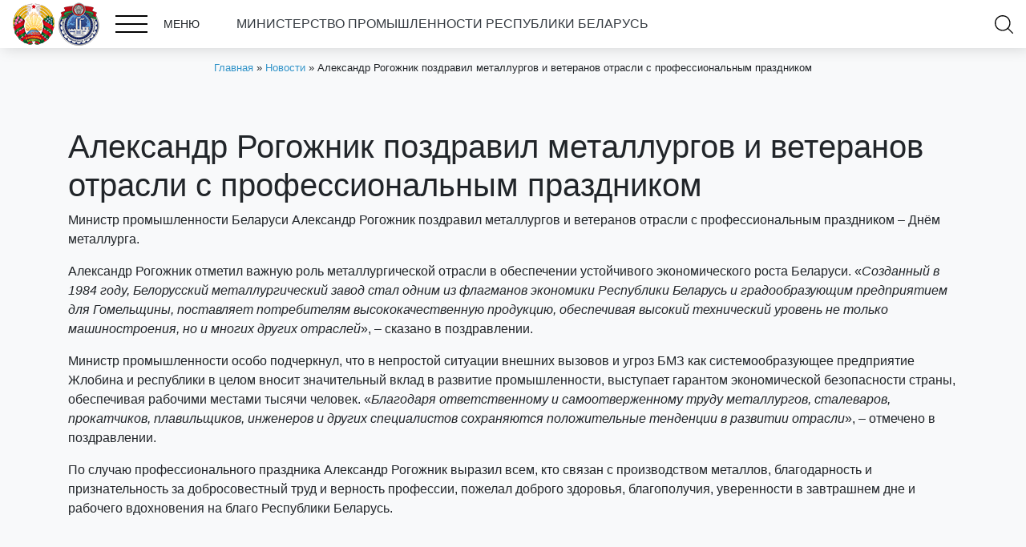

--- FILE ---
content_type: text/html; charset=UTF-8
request_url: https://minprom.gov.by/aleksandr-rogozhnik-pozdravil-metallurgov-i-veteranov-otrasli-s-professionalnym-prazdnikom/
body_size: 12898
content:
<!DOCTYPE html>
<html lang="ru-RU">
<head>
    <meta charset="UTF-8">
    <meta http-equiv="X-UA-Compatible" content="IE=edge">
    <meta name="viewport" content="width=device-width, initial-scale=1, shrink-to-fit=no">
    <link rel="icon" type="image/png" href="https://minprom.gov.by/wp-content/themes/webber-black/img/favicon.png"/>
    <!--<link href="https://fonts.googleapis.com/css?family=PT+Sans+Narrow:400,700&amp;subset=cyrillic-ext" rel="stylesheet">-->
    <meta name='robots' content='index, follow, max-image-preview:large, max-snippet:-1, max-video-preview:-1' />

	<!-- This site is optimized with the Yoast SEO plugin v21.1 - https://yoast.com/wordpress/plugins/seo/ -->
	<title>Александр Рогожник поздравил металлургов и ветеранов отрасли с профессиональным праздником &ndash; Министерство промышленности РБ</title>
	<link rel="canonical" href="https://minprom.gov.by/aleksandr-rogozhnik-pozdravil-metallurgov-i-veteranov-otrasli-s-professionalnym-prazdnikom/" />
	<meta property="og:locale" content="ru_RU" />
	<meta property="og:type" content="article" />
	<meta property="og:title" content="Александр Рогожник поздравил металлургов и ветеранов отрасли с профессиональным праздником &ndash; Министерство промышленности РБ" />
	<meta property="og:url" content="https://minprom.gov.by/aleksandr-rogozhnik-pozdravil-metallurgov-i-veteranov-otrasli-s-professionalnym-prazdnikom/" />
	<meta property="og:site_name" content="Министерство промышленности РБ" />
	<meta property="article:published_time" content="2023-07-16T06:00:22+00:00" />
	<meta property="article:modified_time" content="2023-07-13T13:07:42+00:00" />
	<meta property="og:image" content="https://minprom.gov.by/wp-content/uploads/2023/07/s2.jpg" />
	<meta property="og:image:width" content="1280" />
	<meta property="og:image:height" content="853" />
	<meta property="og:image:type" content="image/jpeg" />
	<meta name="author" content="Виталий Шестаков" />
	<meta name="twitter:card" content="summary_large_image" />
	<meta name="twitter:label1" content="Написано автором" />
	<meta name="twitter:data1" content="Виталий Шестаков" />
	<script type="application/ld+json" class="yoast-schema-graph">{"@context":"https://schema.org","@graph":[{"@type":"WebPage","@id":"https://minprom.gov.by/aleksandr-rogozhnik-pozdravil-metallurgov-i-veteranov-otrasli-s-professionalnym-prazdnikom/","url":"https://minprom.gov.by/aleksandr-rogozhnik-pozdravil-metallurgov-i-veteranov-otrasli-s-professionalnym-prazdnikom/","name":"Александр Рогожник поздравил металлургов и ветеранов отрасли с профессиональным праздником &ndash; Министерство промышленности РБ","isPartOf":{"@id":"https://minprom.gov.by/#website"},"primaryImageOfPage":{"@id":"https://minprom.gov.by/aleksandr-rogozhnik-pozdravil-metallurgov-i-veteranov-otrasli-s-professionalnym-prazdnikom/#primaryimage"},"image":{"@id":"https://minprom.gov.by/aleksandr-rogozhnik-pozdravil-metallurgov-i-veteranov-otrasli-s-professionalnym-prazdnikom/#primaryimage"},"thumbnailUrl":"https://minprom.gov.by/wp-content/uploads/2023/07/s2.jpg","datePublished":"2023-07-16T06:00:22+00:00","dateModified":"2023-07-13T13:07:42+00:00","author":{"@id":"https://minprom.gov.by/#/schema/person/eb27d959bdc09d69fddc66cd037f9a1a"},"breadcrumb":{"@id":"https://minprom.gov.by/aleksandr-rogozhnik-pozdravil-metallurgov-i-veteranov-otrasli-s-professionalnym-prazdnikom/#breadcrumb"},"inLanguage":"ru-RU","potentialAction":[{"@type":"ReadAction","target":["https://minprom.gov.by/aleksandr-rogozhnik-pozdravil-metallurgov-i-veteranov-otrasli-s-professionalnym-prazdnikom/"]}]},{"@type":"ImageObject","inLanguage":"ru-RU","@id":"https://minprom.gov.by/aleksandr-rogozhnik-pozdravil-metallurgov-i-veteranov-otrasli-s-professionalnym-prazdnikom/#primaryimage","url":"https://minprom.gov.by/wp-content/uploads/2023/07/s2.jpg","contentUrl":"https://minprom.gov.by/wp-content/uploads/2023/07/s2.jpg","width":1280,"height":853},{"@type":"BreadcrumbList","@id":"https://minprom.gov.by/aleksandr-rogozhnik-pozdravil-metallurgov-i-veteranov-otrasli-s-professionalnym-prazdnikom/#breadcrumb","itemListElement":[{"@type":"ListItem","position":1,"name":"Главная","item":"https://minprom.gov.by/"},{"@type":"ListItem","position":2,"name":"Новости","item":"https://minprom.gov.by/category/news/"},{"@type":"ListItem","position":3,"name":"Александр Рогожник поздравил металлургов и ветеранов отрасли с профессиональным праздником"}]},{"@type":"WebSite","@id":"https://minprom.gov.by/#website","url":"https://minprom.gov.by/","name":"Министерство промышленности РБ","description":"Министерство промышленности РБ","potentialAction":[{"@type":"SearchAction","target":{"@type":"EntryPoint","urlTemplate":"https://minprom.gov.by/?s={search_term_string}"},"query-input":"required name=search_term_string"}],"inLanguage":"ru-RU"},{"@type":"Person","@id":"https://minprom.gov.by/#/schema/person/eb27d959bdc09d69fddc66cd037f9a1a","name":"Виталий Шестаков","image":{"@type":"ImageObject","inLanguage":"ru-RU","@id":"https://minprom.gov.by/#/schema/person/image/","url":"https://secure.gravatar.com/avatar/a302e8dbe9ee2b925fc382c09ae47d12?s=96&d=mm&r=g","contentUrl":"https://secure.gravatar.com/avatar/a302e8dbe9ee2b925fc382c09ae47d12?s=96&d=mm&r=g","caption":"Виталий Шестаков"},"sameAs":["minprom"],"url":"https://minprom.gov.by/author/cniitu/"}]}</script>
	<!-- / Yoast SEO plugin. -->


<script type="text/javascript">
window._wpemojiSettings = {"baseUrl":"https:\/\/s.w.org\/images\/core\/emoji\/14.0.0\/72x72\/","ext":".png","svgUrl":"https:\/\/s.w.org\/images\/core\/emoji\/14.0.0\/svg\/","svgExt":".svg","source":{"concatemoji":"https:\/\/minprom.gov.by\/wp-includes\/js\/wp-emoji-release.min.js?ver=6.1.9"}};
/*! This file is auto-generated */
!function(e,a,t){var n,r,o,i=a.createElement("canvas"),p=i.getContext&&i.getContext("2d");function s(e,t){var a=String.fromCharCode,e=(p.clearRect(0,0,i.width,i.height),p.fillText(a.apply(this,e),0,0),i.toDataURL());return p.clearRect(0,0,i.width,i.height),p.fillText(a.apply(this,t),0,0),e===i.toDataURL()}function c(e){var t=a.createElement("script");t.src=e,t.defer=t.type="text/javascript",a.getElementsByTagName("head")[0].appendChild(t)}for(o=Array("flag","emoji"),t.supports={everything:!0,everythingExceptFlag:!0},r=0;r<o.length;r++)t.supports[o[r]]=function(e){if(p&&p.fillText)switch(p.textBaseline="top",p.font="600 32px Arial",e){case"flag":return s([127987,65039,8205,9895,65039],[127987,65039,8203,9895,65039])?!1:!s([55356,56826,55356,56819],[55356,56826,8203,55356,56819])&&!s([55356,57332,56128,56423,56128,56418,56128,56421,56128,56430,56128,56423,56128,56447],[55356,57332,8203,56128,56423,8203,56128,56418,8203,56128,56421,8203,56128,56430,8203,56128,56423,8203,56128,56447]);case"emoji":return!s([129777,127995,8205,129778,127999],[129777,127995,8203,129778,127999])}return!1}(o[r]),t.supports.everything=t.supports.everything&&t.supports[o[r]],"flag"!==o[r]&&(t.supports.everythingExceptFlag=t.supports.everythingExceptFlag&&t.supports[o[r]]);t.supports.everythingExceptFlag=t.supports.everythingExceptFlag&&!t.supports.flag,t.DOMReady=!1,t.readyCallback=function(){t.DOMReady=!0},t.supports.everything||(n=function(){t.readyCallback()},a.addEventListener?(a.addEventListener("DOMContentLoaded",n,!1),e.addEventListener("load",n,!1)):(e.attachEvent("onload",n),a.attachEvent("onreadystatechange",function(){"complete"===a.readyState&&t.readyCallback()})),(e=t.source||{}).concatemoji?c(e.concatemoji):e.wpemoji&&e.twemoji&&(c(e.twemoji),c(e.wpemoji)))}(window,document,window._wpemojiSettings);
</script>
<style type="text/css">
img.wp-smiley,
img.emoji {
	display: inline !important;
	border: none !important;
	box-shadow: none !important;
	height: 1em !important;
	width: 1em !important;
	margin: 0 0.07em !important;
	vertical-align: -0.1em !important;
	background: none !important;
	padding: 0 !important;
}
</style>
	<link rel='stylesheet' id='wp-block-library-css' href='https://minprom.gov.by/wp-includes/css/dist/block-library/style.min.css?ver=6.1.9' type='text/css' media='all' />
<link rel='stylesheet' id='classic-theme-styles-css' href='https://minprom.gov.by/wp-includes/css/classic-themes.min.css?ver=1' type='text/css' media='all' />
<style id='global-styles-inline-css' type='text/css'>
body{--wp--preset--color--black: #000000;--wp--preset--color--cyan-bluish-gray: #abb8c3;--wp--preset--color--white: #ffffff;--wp--preset--color--pale-pink: #f78da7;--wp--preset--color--vivid-red: #cf2e2e;--wp--preset--color--luminous-vivid-orange: #ff6900;--wp--preset--color--luminous-vivid-amber: #fcb900;--wp--preset--color--light-green-cyan: #7bdcb5;--wp--preset--color--vivid-green-cyan: #00d084;--wp--preset--color--pale-cyan-blue: #8ed1fc;--wp--preset--color--vivid-cyan-blue: #0693e3;--wp--preset--color--vivid-purple: #9b51e0;--wp--preset--gradient--vivid-cyan-blue-to-vivid-purple: linear-gradient(135deg,rgba(6,147,227,1) 0%,rgb(155,81,224) 100%);--wp--preset--gradient--light-green-cyan-to-vivid-green-cyan: linear-gradient(135deg,rgb(122,220,180) 0%,rgb(0,208,130) 100%);--wp--preset--gradient--luminous-vivid-amber-to-luminous-vivid-orange: linear-gradient(135deg,rgba(252,185,0,1) 0%,rgba(255,105,0,1) 100%);--wp--preset--gradient--luminous-vivid-orange-to-vivid-red: linear-gradient(135deg,rgba(255,105,0,1) 0%,rgb(207,46,46) 100%);--wp--preset--gradient--very-light-gray-to-cyan-bluish-gray: linear-gradient(135deg,rgb(238,238,238) 0%,rgb(169,184,195) 100%);--wp--preset--gradient--cool-to-warm-spectrum: linear-gradient(135deg,rgb(74,234,220) 0%,rgb(151,120,209) 20%,rgb(207,42,186) 40%,rgb(238,44,130) 60%,rgb(251,105,98) 80%,rgb(254,248,76) 100%);--wp--preset--gradient--blush-light-purple: linear-gradient(135deg,rgb(255,206,236) 0%,rgb(152,150,240) 100%);--wp--preset--gradient--blush-bordeaux: linear-gradient(135deg,rgb(254,205,165) 0%,rgb(254,45,45) 50%,rgb(107,0,62) 100%);--wp--preset--gradient--luminous-dusk: linear-gradient(135deg,rgb(255,203,112) 0%,rgb(199,81,192) 50%,rgb(65,88,208) 100%);--wp--preset--gradient--pale-ocean: linear-gradient(135deg,rgb(255,245,203) 0%,rgb(182,227,212) 50%,rgb(51,167,181) 100%);--wp--preset--gradient--electric-grass: linear-gradient(135deg,rgb(202,248,128) 0%,rgb(113,206,126) 100%);--wp--preset--gradient--midnight: linear-gradient(135deg,rgb(2,3,129) 0%,rgb(40,116,252) 100%);--wp--preset--duotone--dark-grayscale: url('#wp-duotone-dark-grayscale');--wp--preset--duotone--grayscale: url('#wp-duotone-grayscale');--wp--preset--duotone--purple-yellow: url('#wp-duotone-purple-yellow');--wp--preset--duotone--blue-red: url('#wp-duotone-blue-red');--wp--preset--duotone--midnight: url('#wp-duotone-midnight');--wp--preset--duotone--magenta-yellow: url('#wp-duotone-magenta-yellow');--wp--preset--duotone--purple-green: url('#wp-duotone-purple-green');--wp--preset--duotone--blue-orange: url('#wp-duotone-blue-orange');--wp--preset--font-size--small: 13px;--wp--preset--font-size--medium: 20px;--wp--preset--font-size--large: 36px;--wp--preset--font-size--x-large: 42px;--wp--preset--spacing--20: 0.44rem;--wp--preset--spacing--30: 0.67rem;--wp--preset--spacing--40: 1rem;--wp--preset--spacing--50: 1.5rem;--wp--preset--spacing--60: 2.25rem;--wp--preset--spacing--70: 3.38rem;--wp--preset--spacing--80: 5.06rem;}:where(.is-layout-flex){gap: 0.5em;}body .is-layout-flow > .alignleft{float: left;margin-inline-start: 0;margin-inline-end: 2em;}body .is-layout-flow > .alignright{float: right;margin-inline-start: 2em;margin-inline-end: 0;}body .is-layout-flow > .aligncenter{margin-left: auto !important;margin-right: auto !important;}body .is-layout-constrained > .alignleft{float: left;margin-inline-start: 0;margin-inline-end: 2em;}body .is-layout-constrained > .alignright{float: right;margin-inline-start: 2em;margin-inline-end: 0;}body .is-layout-constrained > .aligncenter{margin-left: auto !important;margin-right: auto !important;}body .is-layout-constrained > :where(:not(.alignleft):not(.alignright):not(.alignfull)){max-width: var(--wp--style--global--content-size);margin-left: auto !important;margin-right: auto !important;}body .is-layout-constrained > .alignwide{max-width: var(--wp--style--global--wide-size);}body .is-layout-flex{display: flex;}body .is-layout-flex{flex-wrap: wrap;align-items: center;}body .is-layout-flex > *{margin: 0;}:where(.wp-block-columns.is-layout-flex){gap: 2em;}.has-black-color{color: var(--wp--preset--color--black) !important;}.has-cyan-bluish-gray-color{color: var(--wp--preset--color--cyan-bluish-gray) !important;}.has-white-color{color: var(--wp--preset--color--white) !important;}.has-pale-pink-color{color: var(--wp--preset--color--pale-pink) !important;}.has-vivid-red-color{color: var(--wp--preset--color--vivid-red) !important;}.has-luminous-vivid-orange-color{color: var(--wp--preset--color--luminous-vivid-orange) !important;}.has-luminous-vivid-amber-color{color: var(--wp--preset--color--luminous-vivid-amber) !important;}.has-light-green-cyan-color{color: var(--wp--preset--color--light-green-cyan) !important;}.has-vivid-green-cyan-color{color: var(--wp--preset--color--vivid-green-cyan) !important;}.has-pale-cyan-blue-color{color: var(--wp--preset--color--pale-cyan-blue) !important;}.has-vivid-cyan-blue-color{color: var(--wp--preset--color--vivid-cyan-blue) !important;}.has-vivid-purple-color{color: var(--wp--preset--color--vivid-purple) !important;}.has-black-background-color{background-color: var(--wp--preset--color--black) !important;}.has-cyan-bluish-gray-background-color{background-color: var(--wp--preset--color--cyan-bluish-gray) !important;}.has-white-background-color{background-color: var(--wp--preset--color--white) !important;}.has-pale-pink-background-color{background-color: var(--wp--preset--color--pale-pink) !important;}.has-vivid-red-background-color{background-color: var(--wp--preset--color--vivid-red) !important;}.has-luminous-vivid-orange-background-color{background-color: var(--wp--preset--color--luminous-vivid-orange) !important;}.has-luminous-vivid-amber-background-color{background-color: var(--wp--preset--color--luminous-vivid-amber) !important;}.has-light-green-cyan-background-color{background-color: var(--wp--preset--color--light-green-cyan) !important;}.has-vivid-green-cyan-background-color{background-color: var(--wp--preset--color--vivid-green-cyan) !important;}.has-pale-cyan-blue-background-color{background-color: var(--wp--preset--color--pale-cyan-blue) !important;}.has-vivid-cyan-blue-background-color{background-color: var(--wp--preset--color--vivid-cyan-blue) !important;}.has-vivid-purple-background-color{background-color: var(--wp--preset--color--vivid-purple) !important;}.has-black-border-color{border-color: var(--wp--preset--color--black) !important;}.has-cyan-bluish-gray-border-color{border-color: var(--wp--preset--color--cyan-bluish-gray) !important;}.has-white-border-color{border-color: var(--wp--preset--color--white) !important;}.has-pale-pink-border-color{border-color: var(--wp--preset--color--pale-pink) !important;}.has-vivid-red-border-color{border-color: var(--wp--preset--color--vivid-red) !important;}.has-luminous-vivid-orange-border-color{border-color: var(--wp--preset--color--luminous-vivid-orange) !important;}.has-luminous-vivid-amber-border-color{border-color: var(--wp--preset--color--luminous-vivid-amber) !important;}.has-light-green-cyan-border-color{border-color: var(--wp--preset--color--light-green-cyan) !important;}.has-vivid-green-cyan-border-color{border-color: var(--wp--preset--color--vivid-green-cyan) !important;}.has-pale-cyan-blue-border-color{border-color: var(--wp--preset--color--pale-cyan-blue) !important;}.has-vivid-cyan-blue-border-color{border-color: var(--wp--preset--color--vivid-cyan-blue) !important;}.has-vivid-purple-border-color{border-color: var(--wp--preset--color--vivid-purple) !important;}.has-vivid-cyan-blue-to-vivid-purple-gradient-background{background: var(--wp--preset--gradient--vivid-cyan-blue-to-vivid-purple) !important;}.has-light-green-cyan-to-vivid-green-cyan-gradient-background{background: var(--wp--preset--gradient--light-green-cyan-to-vivid-green-cyan) !important;}.has-luminous-vivid-amber-to-luminous-vivid-orange-gradient-background{background: var(--wp--preset--gradient--luminous-vivid-amber-to-luminous-vivid-orange) !important;}.has-luminous-vivid-orange-to-vivid-red-gradient-background{background: var(--wp--preset--gradient--luminous-vivid-orange-to-vivid-red) !important;}.has-very-light-gray-to-cyan-bluish-gray-gradient-background{background: var(--wp--preset--gradient--very-light-gray-to-cyan-bluish-gray) !important;}.has-cool-to-warm-spectrum-gradient-background{background: var(--wp--preset--gradient--cool-to-warm-spectrum) !important;}.has-blush-light-purple-gradient-background{background: var(--wp--preset--gradient--blush-light-purple) !important;}.has-blush-bordeaux-gradient-background{background: var(--wp--preset--gradient--blush-bordeaux) !important;}.has-luminous-dusk-gradient-background{background: var(--wp--preset--gradient--luminous-dusk) !important;}.has-pale-ocean-gradient-background{background: var(--wp--preset--gradient--pale-ocean) !important;}.has-electric-grass-gradient-background{background: var(--wp--preset--gradient--electric-grass) !important;}.has-midnight-gradient-background{background: var(--wp--preset--gradient--midnight) !important;}.has-small-font-size{font-size: var(--wp--preset--font-size--small) !important;}.has-medium-font-size{font-size: var(--wp--preset--font-size--medium) !important;}.has-large-font-size{font-size: var(--wp--preset--font-size--large) !important;}.has-x-large-font-size{font-size: var(--wp--preset--font-size--x-large) !important;}
.wp-block-navigation a:where(:not(.wp-element-button)){color: inherit;}
:where(.wp-block-columns.is-layout-flex){gap: 2em;}
.wp-block-pullquote{font-size: 1.5em;line-height: 1.6;}
</style>
<link rel='stylesheet' id='wp-aas-public-css-css' href='https://minprom.gov.by/wp-content/plugins/accordion-and-accordion-slider/assets/css/wp-aas-public.css?ver=1.4.3' type='text/css' media='all' />
<link rel='stylesheet' id='contact-form-7-css' href='https://minprom.gov.by/wp-content/plugins/contact-form-7/includes/css/styles.css?ver=5.7.7' type='text/css' media='all' />
<link rel='stylesheet' id='wpsm_ac-font-awesome-front-css' href='https://minprom.gov.by/wp-content/plugins/responsive-accordion-and-collapse/css/font-awesome/css/font-awesome.min.css?ver=6.1.9' type='text/css' media='all' />
<link rel='stylesheet' id='wpsm_ac_bootstrap-front-css' href='https://minprom.gov.by/wp-content/plugins/responsive-accordion-and-collapse/css/bootstrap-front.css?ver=6.1.9' type='text/css' media='all' />
<link rel='stylesheet' id='style-css' href='https://minprom.gov.by/wp-content/themes/webber-black/css/style.css?1&#038;ver=6.1.9' type='text/css' media='all' />
<link rel='stylesheet' id='bvi-style-css' href='https://minprom.gov.by/wp-content/plugins/button-visually-impaired/assets/css/bvi.min.css?ver=2.0' type='text/css' media='all' />
<style id='bvi-style-inline-css' type='text/css'>
a.bvi-link-widget, a.bvi-link-shortcode {color: #ffffff !important; background-color: #e53935 !important;}
</style>
<!--n2css--><!--n2js--><script type='text/javascript' src='https://minprom.gov.by/wp-content/plugins/jquery-updater/js/jquery-3.7.1.min.js?ver=3.7.1' id='jquery-core-js'></script>
<script type='text/javascript' src='https://minprom.gov.by/wp-content/plugins/jquery-updater/js/jquery-migrate-3.5.2.min.js?ver=3.5.2' id='jquery-migrate-js'></script>
<script type='text/javascript' src='https://minprom.gov.by/wp-content/plugins/button-visually-impaired/assets/js/js.cookie.min.js?ver=2.2.1' id='bvi-cookie-js'></script>
<script type='text/javascript' id='bvi-init-js-extra'>
/* <![CDATA[ */
var bvi_init = {"settings":{"bvi_theme":"white","bvi_font":"arial","bvi_font_size":16,"bvi_letter_spacing":"normal","bvi_line_height":"normal","bvi_images":true,"bvi_reload":true,"bvi_fixed":true,"bvi_tts":true,"bvi_flash_iframe":true,"bvi_hide":false}};
/* ]]> */
</script>
<script type='text/javascript' src='https://minprom.gov.by/wp-content/plugins/button-visually-impaired/assets/js/bvi-init.min.js?ver=2.0' id='bvi-init-js'></script>
<script type='text/javascript' src='https://minprom.gov.by/wp-content/plugins/button-visually-impaired/assets/js/bvi.min.js?ver=2.0' id='bvi-js-js'></script>
<link rel="https://api.w.org/" href="https://minprom.gov.by/wp-json/" /><link rel="alternate" type="application/json" href="https://minprom.gov.by/wp-json/wp/v2/posts/15127" /><link rel="EditURI" type="application/rsd+xml" title="RSD" href="https://minprom.gov.by/xmlrpc.php?rsd" />
<link rel="wlwmanifest" type="application/wlwmanifest+xml" href="https://minprom.gov.by/wp-includes/wlwmanifest.xml" />
<link rel='shortlink' href='https://minprom.gov.by/?p=15127' />
<link rel="alternate" type="application/json+oembed" href="https://minprom.gov.by/wp-json/oembed/1.0/embed?url=https%3A%2F%2Fminprom.gov.by%2Faleksandr-rogozhnik-pozdravil-metallurgov-i-veteranov-otrasli-s-professionalnym-prazdnikom%2F" />
<link rel="alternate" type="text/xml+oembed" href="https://minprom.gov.by/wp-json/oembed/1.0/embed?url=https%3A%2F%2Fminprom.gov.by%2Faleksandr-rogozhnik-pozdravil-metallurgov-i-veteranov-otrasli-s-professionalnym-prazdnikom%2F&#038;format=xml" />
<link rel="icon" href="https://minprom.gov.by/wp-content/uploads/2019/06/cropped-favicon-1-32x32.png" sizes="32x32" />
<link rel="icon" href="https://minprom.gov.by/wp-content/uploads/2019/06/cropped-favicon-1-192x192.png" sizes="192x192" />
<link rel="apple-touch-icon" href="https://minprom.gov.by/wp-content/uploads/2019/06/cropped-favicon-1-180x180.png" />
<meta name="msapplication-TileImage" content="https://minprom.gov.by/wp-content/uploads/2019/06/cropped-favicon-1-270x270.png" />
		<style type="text/css" id="wp-custom-css">
			  .button-wrapper {
    width: 66vw;
    display: flex;
    gap: 0; /* кнопки вплотную */
  }

  .custom-button {
    flex: 1; /* равная ширина */
    position: relative;
    padding: 20px 40px 40px 20px;
    display: flex;
    align-items: center;
    justify-content: space-between;
    cursor: pointer;
    border: none;
    outline: none;
    box-sizing: border-box;
  }

  .btn1 {
    background-color: #d3d3d3; /* светло-серый */
  }

  .btn2 {
    background-color: #ffffff; /* белый */
  }

  .text-link {
    position: relative;
    color: black;
    text-decoration: none;
    font-size: 16px;
    display: flex;
    flex-direction: column;
    justify-content: flex-end;
    gap: 4px;
    padding-bottom: 20px;
  }

  .underline {
    height: 2px;
    background-color: #2e95ca;
    transition: transform 0.3s ease;
    width: 100%;
    transform-origin: left center;
  }

  .custom-button:hover .underline {
    transform: scaleX(1.5);
  }

  .custom-button:hover .text-link {
    color: #2e95ca;
  }

  .svg-icon {
    width: 24px;
    height: 24px;
    fill: black;
    transition: fill 0.3s ease;
  }

  /* Для img ставим filter, чтобы при наведении менять цвет */
  .custom-button:hover img.svg-icon {
    filter: brightness(0) saturate(100%) invert(45%) sepia(6%) saturate(0%) hue-rotate(178deg) brightness(91%) contrast(86%);
  }
  
  .custom-button:hover svg.svg-icon {
    fill: #7d8488;
  }		</style>
		</head>
<body class="post-template-default single single-post postid-15127 single-format-standard bb">

            
        <div class="wrapper block-35 page">
            <div class="container-fluid">
				<div class="row">
					<div class="col-md-12 rate-us">						
						<span class="mx-auto"><a class="text-dark" href="/">МИНИСТЕРСТВО ПРОМЫШЛЕННОСТИ РЕСПУБЛИКИ БЕЛАРУСЬ<img class="aligncenter" src=""></a></span>
					</div>
				</div>
                <div class="row">
                    <div class="col-md-8 menu-container">
						<a href="/"><img class="gerb" src="/wp-content/uploads/2025/12/mprbs.png"></a>
                        <div class="burger-menu">
                            <div class="icon">
                                <span></span>
                                <span></span>
                                <span></span>
                            </div>
                            МЕНЮ                        </div>
                        <span class="ml-3"><a class="text-dark" href="/"></a></span>					
						<span class="mx-auto"><a class="text-dark" href="/"> МИНИСТЕРСТВО ПРОМЫШЛЕННОСТИ РЕСПУБЛИКИ БЕЛАРУСЬ</a></span>
                    </div>
                    <div class="col-md-3 language-menu-container">
                        <div class="cfbb">
						                        </div>
                    </div>
                    <div class="col-md-1 search-cart-container">
                        <!-- search -->
                        <div class="search-open"></div>
                    </div>
                </div>
            </div>
        </div>
        
        <!-- search -->
        <div class="search-window">
            <div class="container-fluid">
                <form action="/" method="get" class="search-form">
                    <input name="s" id="s" class="search-input" type="text" value="" placeholder="Поиск ..."/>
                    <input type="hidden" name="post_type" value="post"/>
                    <button type="submit" class="search-btn"></button>
                </form>
            </div>
        </div>
        
        <!-- navigation -->
        <div class="navigation-window">
            <div class="container-fluid">
                <ul id="menu-shapka" class="pro-menu"><li id="menu-item-2534" class="menu-item menu-item-type-post_type menu-item-object-page menu-item-home menu-item-2534"><a href="https://minprom.gov.by/">Главная</a></li>
<li id="menu-item-533" class="menu-item menu-item-type-post_type menu-item-object-page menu-item-has-children menu-item-533"><a href="https://minprom.gov.by/o-ministerstve/">О Министерстве</a>
<ul class="sub-menu">
	<li id="menu-item-499" class="menu-item menu-item-type-post_type menu-item-object-page menu-item-499"><a href="https://minprom.gov.by/priemnaya/">Приемная</a></li>
	<li id="menu-item-2614" class="menu-item menu-item-type-post_type menu-item-object-page menu-item-2614"><a href="https://minprom.gov.by/o-ministerstve/polozhenie-o-ministerstve-promyshlennosti-respubliki-belarus/">Положение о Министерстве</a></li>
	<li id="menu-item-13346" class="menu-item menu-item-type-post_type menu-item-object-page menu-item-13346"><a href="https://minprom.gov.by/organizacii/">Организации</a></li>
	<li id="menu-item-560" class="menu-item menu-item-type-post_type menu-item-object-page menu-item-560"><a href="https://minprom.gov.by/struktura-ministerstva/">Структура Министерства</a></li>
	<li id="menu-item-2634" class="menu-item menu-item-type-post_type menu-item-object-page menu-item-2634"><a href="https://minprom.gov.by/priemnaya/vyshestoyashhaya-organizaciya/">Вышестоящая организация</a></li>
</ul>
</li>
<li id="menu-item-5469" class="menu-item menu-item-type-post_type menu-item-object-page menu-item-5469"><a href="https://minprom.gov.by/rukovodstvo/">Руководство</a></li>
<li id="menu-item-2433" class="menu-item menu-item-type-taxonomy menu-item-object-category current-post-ancestor current-menu-parent current-post-parent menu-item-2433"><a href="https://minprom.gov.by/category/news/">Новости</a></li>
<li id="menu-item-433" class="menu-item menu-item-type-post_type menu-item-object-page menu-item-433"><a href="https://minprom.gov.by/kontakty/">Контакты</a></li>
<li id="menu-item-432" class="menu-item menu-item-type-post_type menu-item-object-page menu-item-432"><a href="https://minprom.gov.by/administrativnye-procedury/">Административные процедуры</a></li>
<li id="menu-item-429" class="menu-item menu-item-type-post_type menu-item-object-page menu-item-429"><a href="https://minprom.gov.by/normativno-pravovaya-informaciya2/">Нормативная правовая информация</a></li>
<li id="menu-item-427" class="menu-item menu-item-type-post_type menu-item-object-page menu-item-427"><a href="https://minprom.gov.by/sektoralnyj-sovet/">Секторальный совет</a></li>
<li id="menu-item-426" class="menu-item menu-item-type-post_type menu-item-object-page menu-item-426"><a href="https://minprom.gov.by/obshhestvenno-konsultativnyj-sovet/">Общественно-консультативный совет</a></li>
<li id="menu-item-425" class="menu-item menu-item-type-post_type menu-item-object-page menu-item-425"><a href="https://minprom.gov.by/protivodejstvie-korrupcii/">Противодействие коррупции</a></li>
<li id="menu-item-20362" class="menu-item menu-item-type-post_type menu-item-object-page menu-item-20362"><a href="https://minprom.gov.by/god-blagoustrojstva/">ГОД БЛАГОУСТРОЙСТВА</a></li>
<li id="menu-item-20472" class="menu-item menu-item-type-post_type menu-item-object-page menu-item-20472"><a href="https://minprom.gov.by/predsedatelstvo-belarusi-v-eaes/">Председательство Беларуси в ЕАЭС</a></li>
<li id="menu-item-649" class="menu-item menu-item-type-custom menu-item-object-custom menu-item-649"><a href="http://gskp.by/produkcija-minprom">Продукция предприятий Министерства промышленности</a></li>
<li id="menu-item-420" class="menu-item menu-item-type-post_type menu-item-object-page menu-item-420"><a href="https://minprom.gov.by/bezopasnost-zhiznedeyatelnosti-v-promyshlennosti/">Безопасность жизнедеятельности в промышленности</a></li>
<li id="menu-item-20545" class="menu-item menu-item-type-post_type menu-item-object-page menu-item-20545"><a href="https://minprom.gov.by/gosudarstvennyj-znak-kachestva/">Государственный знак качества</a></li>
<li id="menu-item-3740" class="menu-item menu-item-type-post_type menu-item-object-page menu-item-3740"><a href="https://minprom.gov.by/innovacionnaya-deyatelnost/">Инновационная деятельность</a></li>
<li id="menu-item-4219" class="menu-item menu-item-type-post_type menu-item-object-page menu-item-4219"><a href="https://minprom.gov.by/podderzhka-eksporta/">Поддержка экспорта</a></li>
<li id="menu-item-21891" class="menu-item menu-item-type-post_type menu-item-object-page menu-item-21891"><a href="https://minprom.gov.by/kiberbezopasnost-2/">Кибербезопасность</a></li>
</ul>            </div>
        </div>
        
        <!-- slider -->
        
    	<div class="breadcrumbs"><div class="container"><div id="breadcrumbs"><span><span><a href="https://minprom.gov.by/">Главная</a></span> » <span><a href="https://minprom.gov.by/category/news/">Новости</a></span> » <span class="breadcrumb_last" aria-current="page">Александр Рогожник поздравил металлургов и ветеранов отрасли с профессиональным праздником</span></span></div></div></div>
    
        
        
					
			
			<div class="wrapper block-wrapper-inside block-83 fancybox ">
				<div class="container">
					<div class="row">

													<div class="col-12"><h1>Александр Рогожник поздравил металлургов и ветеранов отрасли с профессиональным праздником</h1>
<p><span style="font-weight: 400">Министр промышленности Беларуси Александр Рогожник поздравил металлургов и ветеранов отрасли с профессиональным праздником – Днём металлурга.</span></p>
<p><span style="font-weight: 400">Александр Рогожник отметил важную роль металлургической отрасли в обеспечении устойчивого экономического роста Беларуси. «</span><i><span style="font-weight: 400">Созданный в 1984 году, Белорусский металлургический завод стал одним из флагманов экономики Республики Беларусь и градообразующим предприятием для Гомельщины, поставляет потребителям высококачественную продукцию, обеспечивая высокий технический уровень не только машиностроения, но и многих других отраслей</span></i><span style="font-weight: 400">», – сказано в поздравлении.</span></p>
<p><span style="font-weight: 400">Министр промышленности особо подчеркнул, что в непростой ситуации внешних вызовов и угроз БМЗ как системообразующее предприятие Жлобина и республики в целом вносит значительный вклад в развитие промышленности, выступает гарантом экономической безопасности страны, обеспечивая рабочими местами тысячи человек. «</span><i><span style="font-weight: 400">Благодаря ответственному и самоотверженному труду металлургов, сталеваров, прокатчиков, плавильщиков, инженеров и других специалистов сохраняются положительные тенденции в развитии отрасли</span></i><span style="font-weight: 400">», – отмечено в поздравлении.</span></p>
<p><span style="font-weight: 400">По случаю профессионального праздника Александр Рогожник выразил всем, кто связан с производством металлов, благодарность и признательность за добросовестный труд и верность профессии, пожелал доброго здоровья, благополучия, уверенности в завтрашнем дне и рабочего вдохновения на благо Республики Беларусь.</span></p>
<div class="clearfix"></div></div>

						
					</div>
				</div>
			</div>

			
		

    

       
            
        <div class="wrapper block-8">
            <div class="container-fluid">
                <div class="row">
                    <div class="col-lg-4 mb-4 mb-lg-0 text-center text-md-left">
                        <div class="row">
                            <ul class="col-md-6">
                                <ul id="menu-podval-1" class=""><li id="menu-item-534" class="menu-item menu-item-type-post_type menu-item-object-page menu-item-534"><a href="https://minprom.gov.by/o-ministerstve/">О Министерстве</a></li>
<li id="menu-item-559" class="menu-item menu-item-type-post_type menu-item-object-page menu-item-559"><a href="https://minprom.gov.by/struktura-ministerstva/">Структура Министерства</a></li>
<li id="menu-item-536" class="menu-item menu-item-type-post_type menu-item-object-page menu-item-536"><a href="https://minprom.gov.by/kontakty/">Контакты</a></li>
<li id="menu-item-537" class="menu-item menu-item-type-post_type menu-item-object-page menu-item-537"><a href="https://minprom.gov.by/administrativnye-procedury/">Административные процедуры</a></li>
<li id="menu-item-14699" class="menu-item menu-item-type-post_type menu-item-object-page menu-item-14699"><a href="https://minprom.gov.by/normativno-pravovaya-informaciya2/">Нормативная правовая информация</a></li>
</ul>                            </ul>
                            <ul class="col-md-6">
                                <ul id="menu-podval-2" class=""><li id="menu-item-542" class="menu-item menu-item-type-post_type menu-item-object-page menu-item-542"><a href="https://minprom.gov.by/sektoralnyj-sovet/">Секторальный совет</a></li>
<li id="menu-item-543" class="menu-item menu-item-type-post_type menu-item-object-page menu-item-543"><a href="https://minprom.gov.by/obshhestvenno-konsultativnyj-sovet/">Общественно-консультативный совет</a></li>
<li id="menu-item-14700" class="menu-item menu-item-type-post_type menu-item-object-page menu-item-14700"><a href="https://minprom.gov.by/tehnicheskoe-regulirovanie/">Техническое регулирование</a></li>
<li id="menu-item-14702" class="menu-item menu-item-type-post_type menu-item-object-page menu-item-14702"><a href="https://minprom.gov.by/aoto-video-galereya/">Фото-видео галерея</a></li>
</ul>                            </ul>
                        </div>
                    </div>
                    <div class="col-xl-5 col-lg-4 mb-4 mb-lg-0 text-center text-md-left">
                        <div class="row">
                            <ul class="col-md-6">
                                <ul id="menu-podval-3" class=""><li id="menu-item-549" class="menu-item menu-item-type-post_type menu-item-object-page menu-item-549"><a href="https://minprom.gov.by/bezopasnost-zhiznedeyatelnosti-v-promyshlennosti/">Безопасность жизнедеятельности в промышленности</a></li>
<li id="menu-item-20363" class="menu-item menu-item-type-post_type menu-item-object-page menu-item-20363"><a href="https://minprom.gov.by/god-blagoustrojstva/">ГОД БЛАГОУСТРОЙСТВА</a></li>
<li id="menu-item-4244" class="menu-item menu-item-type-post_type menu-item-object-page menu-item-4244"><a href="https://minprom.gov.by/protivodejstvie-korrupcii/">Противодействие коррупции</a></li>
</ul>                            </ul>
                            <div class="col-md-6">
                                <div class="row">
                                    <h5 class="title mb-3">Контакты Министерства промышленности:</h5>
                                    <div class="desc">
                                        <div class="desc">
                                        <div class="col-12 phone mb-3"><a href="tel:+375172700299">+37517 270-02-99</a><br>
<a href="tel:+3751722705496">+37517 270-54-96 (Канцелярия)</a><br>
<a href="tel:+375172704748">+37517 270-47-48 (Факс)</a></div>
<div class="col-12 phone mb-3"><strong>Адрес:</strong> Партизанский проспект,<br>
2, корп.&nbsp;4. 220033, Республика Беларусь, г.&nbsp;Минск</div>
<div class="col-12 phone mb-3"><b>Режим работы:</b>&nbsp;Ежедневно, кроме субботы и воскресенья с 9.00. до 18.00, обед с 13.00 до 14.00</div>
  </div>
  <span class="mx-auto"><a href="http://xn----7sbgfh2alwzdhpc0c.xn--90ais/organization/40136/org-page"><img src="https://minprom.gov.by/wp-content/uploads/2022/09/banner-rate-us.png"></a></span>                                    </div>
                                </div>
                            </div>
                        </div>
                    </div>
                    <div class="col-xl-3 col-lg-4">
                        <div class="desc">
                            <h5><a href="https://minprom.gov.by/press-sluzhba/">Контакты для СМИ</a></h5>
<div class="desc">
<p><img loading="lazy" class="alignnone wp-image-380" src="https://minprom.gov.by/wp-content/uploads/2019/06/email-with-at.png" alt="" width="30" height="30">&nbsp;&nbsp;<a href="https://minprom.gov.by/elektronnye-obrashheniya/">Электронное обращение</a><br>
<img loading="lazy" class="alignnone wp-image-381" src="https://minprom.gov.by/wp-content/uploads/2019/06/call-volume.png" alt="" width="30" height="30">&nbsp;<a href="https://minprom.gov.by/goryachaya-liniya-dlya-potrebitelej/">«Горячая линия» для потребителей</a><br>
<img loading="lazy" class="alignnone wp-image-382" src="https://minprom.gov.by/wp-content/uploads/2019/06/phone-working-indicator.png" alt="" width="30" height="30">&nbsp;<a href="https://minprom.gov.by/pryamaya-telefonnaya-liniya/">Прямая телефонная линия</a></p>
</div>
                        </div>
                        <div class="d-flex flex-column">
                            <div class="email">
                                <a href="mailto:minprom4@minprom.gov.by">minprom4@minprom.gov.by</a>
                            </div>
                            <h5 class="mt-3">Мы в социальных сетях:</h5>
                            <div class="socials">
                                                                                                                                                    <a href="https://t.me/Minprom_by" class="soc"><img src="https://minprom.gov.by/wp-content/uploads/2024/07/telegram-logo2.svg" alt=""></a>
                                                                                                </div>
                        </div>
                    </div>
                </div>
                <div class="row">
                    <div class="col-md-9 copyright">
                        &copy; 2025 - Все права защищены, копирование запрещено.
                    </div>
                    <div class="col-md-3 webber">
                        <a href="http://webber.by" target="_blank"><img src="https://minprom.gov.by/wp-content/themes/webber-black/img/webber-gray.svg" alt="Webber создание сайтов"></a>
                    </div>
                </div>
            </div>
        </div>

    <div class="scroll-to-top-1"></div>

<!-- scripts -->
<script src="https://minprom.gov.by/wp-content/themes/webber-black/js/dist/jquery-3.5.0.js"></script>
<script src="https://minprom.gov.by/wp-content/themes/webber-black/js/dist/jquery.fancybox-dist.js"></script>
<script src="https://minprom.gov.by/wp-content/themes/webber-black/js/dist/slick-dist.js"></script>

<script src="https://minprom.gov.by/wp-content/themes/webber-black/js/dist/script-dist.js?1"></script>

			<script type="text/javascript">function showhide_toggle(e,t,r,g){var a=jQuery("#"+e+"-link-"+t),s=jQuery("a",a),i=jQuery("#"+e+"-content-"+t),l=jQuery("#"+e+"-toggle-"+t);a.toggleClass("sh-show sh-hide"),i.toggleClass("sh-show sh-hide").toggle(),"true"===s.attr("aria-expanded")?s.attr("aria-expanded","false"):s.attr("aria-expanded","true"),l.text()===r?(l.text(g),a.trigger("sh-link:more")):(l.text(r),a.trigger("sh-link:less")),a.trigger("sh-link:toggle")}</script>
	<script type='text/javascript' src='https://minprom.gov.by/wp-content/plugins/contact-form-7/includes/swv/js/index.js?ver=5.7.7' id='swv-js'></script>
<script type='text/javascript' id='contact-form-7-js-extra'>
/* <![CDATA[ */
var wpcf7 = {"api":{"root":"https:\/\/minprom.gov.by\/wp-json\/","namespace":"contact-form-7\/v1"}};
/* ]]> */
</script>
<script type='text/javascript' src='https://minprom.gov.by/wp-content/plugins/contact-form-7/includes/js/index.js?ver=5.7.7' id='contact-form-7-js'></script>
<script type='text/javascript' src='https://minprom.gov.by/wp-content/plugins/responsive-accordion-and-collapse/js/accordion-custom.js?ver=6.1.9' id='call_ac-custom-js-front-js'></script>
<script type='text/javascript' src='https://minprom.gov.by/wp-content/plugins/responsive-accordion-and-collapse/js/accordion.js?ver=6.1.9' id='call_ac-js-front-js'></script>
<script type='text/javascript' src='https://www.google.com/recaptcha/api.js?render=6Lc2Id0UAAAAACtOs8SjTup650emyrpgg_06ghiS&#038;ver=3.0' id='google-recaptcha-js'></script>
<script type='text/javascript' src='https://minprom.gov.by/wp-includes/js/dist/vendor/regenerator-runtime.min.js?ver=0.13.9' id='regenerator-runtime-js'></script>
<script type='text/javascript' src='https://minprom.gov.by/wp-includes/js/dist/vendor/wp-polyfill.min.js?ver=3.15.0' id='wp-polyfill-js'></script>
<script type='text/javascript' id='wpcf7-recaptcha-js-extra'>
/* <![CDATA[ */
var wpcf7_recaptcha = {"sitekey":"6Lc2Id0UAAAAACtOs8SjTup650emyrpgg_06ghiS","actions":{"homepage":"homepage","contactform":"contactform"}};
/* ]]> */
</script>
<script type='text/javascript' src='https://minprom.gov.by/wp-content/plugins/contact-form-7/modules/recaptcha/index.js?ver=5.7.7' id='wpcf7-recaptcha-js'></script>
<script type="text/javascript">
(function() {
				var expirationDate = new Date();
				expirationDate.setTime( expirationDate.getTime() + 31536000 * 1000 );
				document.cookie = "pll_language=ru; expires=" + expirationDate.toUTCString() + "; path=/; secure; SameSite=Lax";
			}());

</script>
    <style>
            </style>

    <script>
        document.addEventListener("DOMContentLoaded", function(event) {
                    });
    </script>


    
    <style>
            </style>


    <script>
        var accordions_active = null;
        var accordions_tabs_active = null;
    </script>

    



<!-- google map -->
<!-- end google map -->


<!-- Yandex.Metrika counter -->
<script type="text/javascript"> (function (m, e, t, r, i, k, a) {
        m[i] = m[i] || function () {
            (m[i].a = m[i].a || []).push(arguments)
        };
        m[i].l = 1 * new Date();
        k = e.createElement(t), a = e.getElementsByTagName(t)[0], k.async = 1, k.src = r, a.parentNode.insertBefore(k, a)
    })(window, document, "script", "https://mc.yandex.ru/metrika/tag.js", "ym");
    ym(68983030, "init", {clickmap: true, trackLinks: true, accurateTrackBounce: true}); </script>
<noscript>
    <div><img src="https://mc.yandex.ru/watch/68983030" style="position:absolute; left:-9999px;" alt=""/></div>
</noscript> <!-- /Yandex.Metrika counter -->


<!-- Global site tag (gtag.js) - Google Analytics -->
<script async="async" src="https://www.googletagmanager.com/gtag/js?id=UA-151988105-1"></script>
<script>
    window.dataLayer = window.dataLayer || [];

    function gtag() {
        dataLayer.push(arguments);
    }

    gtag('js', new Date());

    gtag('config', 'UA-151988105-1');
</script>

</body>
</html><!-- WP Fastest Cache file was created in 0.129 seconds, on 31.12.2025 @ 10:21 --><!-- via php -->

--- FILE ---
content_type: text/html; charset=utf-8
request_url: https://www.google.com/recaptcha/api2/anchor?ar=1&k=6Lc2Id0UAAAAACtOs8SjTup650emyrpgg_06ghiS&co=aHR0cHM6Ly9taW5wcm9tLmdvdi5ieTo0NDM.&hl=en&v=PoyoqOPhxBO7pBk68S4YbpHZ&size=invisible&anchor-ms=20000&execute-ms=30000&cb=oqrtbnaix693
body_size: 48422
content:
<!DOCTYPE HTML><html dir="ltr" lang="en"><head><meta http-equiv="Content-Type" content="text/html; charset=UTF-8">
<meta http-equiv="X-UA-Compatible" content="IE=edge">
<title>reCAPTCHA</title>
<style type="text/css">
/* cyrillic-ext */
@font-face {
  font-family: 'Roboto';
  font-style: normal;
  font-weight: 400;
  font-stretch: 100%;
  src: url(//fonts.gstatic.com/s/roboto/v48/KFO7CnqEu92Fr1ME7kSn66aGLdTylUAMa3GUBHMdazTgWw.woff2) format('woff2');
  unicode-range: U+0460-052F, U+1C80-1C8A, U+20B4, U+2DE0-2DFF, U+A640-A69F, U+FE2E-FE2F;
}
/* cyrillic */
@font-face {
  font-family: 'Roboto';
  font-style: normal;
  font-weight: 400;
  font-stretch: 100%;
  src: url(//fonts.gstatic.com/s/roboto/v48/KFO7CnqEu92Fr1ME7kSn66aGLdTylUAMa3iUBHMdazTgWw.woff2) format('woff2');
  unicode-range: U+0301, U+0400-045F, U+0490-0491, U+04B0-04B1, U+2116;
}
/* greek-ext */
@font-face {
  font-family: 'Roboto';
  font-style: normal;
  font-weight: 400;
  font-stretch: 100%;
  src: url(//fonts.gstatic.com/s/roboto/v48/KFO7CnqEu92Fr1ME7kSn66aGLdTylUAMa3CUBHMdazTgWw.woff2) format('woff2');
  unicode-range: U+1F00-1FFF;
}
/* greek */
@font-face {
  font-family: 'Roboto';
  font-style: normal;
  font-weight: 400;
  font-stretch: 100%;
  src: url(//fonts.gstatic.com/s/roboto/v48/KFO7CnqEu92Fr1ME7kSn66aGLdTylUAMa3-UBHMdazTgWw.woff2) format('woff2');
  unicode-range: U+0370-0377, U+037A-037F, U+0384-038A, U+038C, U+038E-03A1, U+03A3-03FF;
}
/* math */
@font-face {
  font-family: 'Roboto';
  font-style: normal;
  font-weight: 400;
  font-stretch: 100%;
  src: url(//fonts.gstatic.com/s/roboto/v48/KFO7CnqEu92Fr1ME7kSn66aGLdTylUAMawCUBHMdazTgWw.woff2) format('woff2');
  unicode-range: U+0302-0303, U+0305, U+0307-0308, U+0310, U+0312, U+0315, U+031A, U+0326-0327, U+032C, U+032F-0330, U+0332-0333, U+0338, U+033A, U+0346, U+034D, U+0391-03A1, U+03A3-03A9, U+03B1-03C9, U+03D1, U+03D5-03D6, U+03F0-03F1, U+03F4-03F5, U+2016-2017, U+2034-2038, U+203C, U+2040, U+2043, U+2047, U+2050, U+2057, U+205F, U+2070-2071, U+2074-208E, U+2090-209C, U+20D0-20DC, U+20E1, U+20E5-20EF, U+2100-2112, U+2114-2115, U+2117-2121, U+2123-214F, U+2190, U+2192, U+2194-21AE, U+21B0-21E5, U+21F1-21F2, U+21F4-2211, U+2213-2214, U+2216-22FF, U+2308-230B, U+2310, U+2319, U+231C-2321, U+2336-237A, U+237C, U+2395, U+239B-23B7, U+23D0, U+23DC-23E1, U+2474-2475, U+25AF, U+25B3, U+25B7, U+25BD, U+25C1, U+25CA, U+25CC, U+25FB, U+266D-266F, U+27C0-27FF, U+2900-2AFF, U+2B0E-2B11, U+2B30-2B4C, U+2BFE, U+3030, U+FF5B, U+FF5D, U+1D400-1D7FF, U+1EE00-1EEFF;
}
/* symbols */
@font-face {
  font-family: 'Roboto';
  font-style: normal;
  font-weight: 400;
  font-stretch: 100%;
  src: url(//fonts.gstatic.com/s/roboto/v48/KFO7CnqEu92Fr1ME7kSn66aGLdTylUAMaxKUBHMdazTgWw.woff2) format('woff2');
  unicode-range: U+0001-000C, U+000E-001F, U+007F-009F, U+20DD-20E0, U+20E2-20E4, U+2150-218F, U+2190, U+2192, U+2194-2199, U+21AF, U+21E6-21F0, U+21F3, U+2218-2219, U+2299, U+22C4-22C6, U+2300-243F, U+2440-244A, U+2460-24FF, U+25A0-27BF, U+2800-28FF, U+2921-2922, U+2981, U+29BF, U+29EB, U+2B00-2BFF, U+4DC0-4DFF, U+FFF9-FFFB, U+10140-1018E, U+10190-1019C, U+101A0, U+101D0-101FD, U+102E0-102FB, U+10E60-10E7E, U+1D2C0-1D2D3, U+1D2E0-1D37F, U+1F000-1F0FF, U+1F100-1F1AD, U+1F1E6-1F1FF, U+1F30D-1F30F, U+1F315, U+1F31C, U+1F31E, U+1F320-1F32C, U+1F336, U+1F378, U+1F37D, U+1F382, U+1F393-1F39F, U+1F3A7-1F3A8, U+1F3AC-1F3AF, U+1F3C2, U+1F3C4-1F3C6, U+1F3CA-1F3CE, U+1F3D4-1F3E0, U+1F3ED, U+1F3F1-1F3F3, U+1F3F5-1F3F7, U+1F408, U+1F415, U+1F41F, U+1F426, U+1F43F, U+1F441-1F442, U+1F444, U+1F446-1F449, U+1F44C-1F44E, U+1F453, U+1F46A, U+1F47D, U+1F4A3, U+1F4B0, U+1F4B3, U+1F4B9, U+1F4BB, U+1F4BF, U+1F4C8-1F4CB, U+1F4D6, U+1F4DA, U+1F4DF, U+1F4E3-1F4E6, U+1F4EA-1F4ED, U+1F4F7, U+1F4F9-1F4FB, U+1F4FD-1F4FE, U+1F503, U+1F507-1F50B, U+1F50D, U+1F512-1F513, U+1F53E-1F54A, U+1F54F-1F5FA, U+1F610, U+1F650-1F67F, U+1F687, U+1F68D, U+1F691, U+1F694, U+1F698, U+1F6AD, U+1F6B2, U+1F6B9-1F6BA, U+1F6BC, U+1F6C6-1F6CF, U+1F6D3-1F6D7, U+1F6E0-1F6EA, U+1F6F0-1F6F3, U+1F6F7-1F6FC, U+1F700-1F7FF, U+1F800-1F80B, U+1F810-1F847, U+1F850-1F859, U+1F860-1F887, U+1F890-1F8AD, U+1F8B0-1F8BB, U+1F8C0-1F8C1, U+1F900-1F90B, U+1F93B, U+1F946, U+1F984, U+1F996, U+1F9E9, U+1FA00-1FA6F, U+1FA70-1FA7C, U+1FA80-1FA89, U+1FA8F-1FAC6, U+1FACE-1FADC, U+1FADF-1FAE9, U+1FAF0-1FAF8, U+1FB00-1FBFF;
}
/* vietnamese */
@font-face {
  font-family: 'Roboto';
  font-style: normal;
  font-weight: 400;
  font-stretch: 100%;
  src: url(//fonts.gstatic.com/s/roboto/v48/KFO7CnqEu92Fr1ME7kSn66aGLdTylUAMa3OUBHMdazTgWw.woff2) format('woff2');
  unicode-range: U+0102-0103, U+0110-0111, U+0128-0129, U+0168-0169, U+01A0-01A1, U+01AF-01B0, U+0300-0301, U+0303-0304, U+0308-0309, U+0323, U+0329, U+1EA0-1EF9, U+20AB;
}
/* latin-ext */
@font-face {
  font-family: 'Roboto';
  font-style: normal;
  font-weight: 400;
  font-stretch: 100%;
  src: url(//fonts.gstatic.com/s/roboto/v48/KFO7CnqEu92Fr1ME7kSn66aGLdTylUAMa3KUBHMdazTgWw.woff2) format('woff2');
  unicode-range: U+0100-02BA, U+02BD-02C5, U+02C7-02CC, U+02CE-02D7, U+02DD-02FF, U+0304, U+0308, U+0329, U+1D00-1DBF, U+1E00-1E9F, U+1EF2-1EFF, U+2020, U+20A0-20AB, U+20AD-20C0, U+2113, U+2C60-2C7F, U+A720-A7FF;
}
/* latin */
@font-face {
  font-family: 'Roboto';
  font-style: normal;
  font-weight: 400;
  font-stretch: 100%;
  src: url(//fonts.gstatic.com/s/roboto/v48/KFO7CnqEu92Fr1ME7kSn66aGLdTylUAMa3yUBHMdazQ.woff2) format('woff2');
  unicode-range: U+0000-00FF, U+0131, U+0152-0153, U+02BB-02BC, U+02C6, U+02DA, U+02DC, U+0304, U+0308, U+0329, U+2000-206F, U+20AC, U+2122, U+2191, U+2193, U+2212, U+2215, U+FEFF, U+FFFD;
}
/* cyrillic-ext */
@font-face {
  font-family: 'Roboto';
  font-style: normal;
  font-weight: 500;
  font-stretch: 100%;
  src: url(//fonts.gstatic.com/s/roboto/v48/KFO7CnqEu92Fr1ME7kSn66aGLdTylUAMa3GUBHMdazTgWw.woff2) format('woff2');
  unicode-range: U+0460-052F, U+1C80-1C8A, U+20B4, U+2DE0-2DFF, U+A640-A69F, U+FE2E-FE2F;
}
/* cyrillic */
@font-face {
  font-family: 'Roboto';
  font-style: normal;
  font-weight: 500;
  font-stretch: 100%;
  src: url(//fonts.gstatic.com/s/roboto/v48/KFO7CnqEu92Fr1ME7kSn66aGLdTylUAMa3iUBHMdazTgWw.woff2) format('woff2');
  unicode-range: U+0301, U+0400-045F, U+0490-0491, U+04B0-04B1, U+2116;
}
/* greek-ext */
@font-face {
  font-family: 'Roboto';
  font-style: normal;
  font-weight: 500;
  font-stretch: 100%;
  src: url(//fonts.gstatic.com/s/roboto/v48/KFO7CnqEu92Fr1ME7kSn66aGLdTylUAMa3CUBHMdazTgWw.woff2) format('woff2');
  unicode-range: U+1F00-1FFF;
}
/* greek */
@font-face {
  font-family: 'Roboto';
  font-style: normal;
  font-weight: 500;
  font-stretch: 100%;
  src: url(//fonts.gstatic.com/s/roboto/v48/KFO7CnqEu92Fr1ME7kSn66aGLdTylUAMa3-UBHMdazTgWw.woff2) format('woff2');
  unicode-range: U+0370-0377, U+037A-037F, U+0384-038A, U+038C, U+038E-03A1, U+03A3-03FF;
}
/* math */
@font-face {
  font-family: 'Roboto';
  font-style: normal;
  font-weight: 500;
  font-stretch: 100%;
  src: url(//fonts.gstatic.com/s/roboto/v48/KFO7CnqEu92Fr1ME7kSn66aGLdTylUAMawCUBHMdazTgWw.woff2) format('woff2');
  unicode-range: U+0302-0303, U+0305, U+0307-0308, U+0310, U+0312, U+0315, U+031A, U+0326-0327, U+032C, U+032F-0330, U+0332-0333, U+0338, U+033A, U+0346, U+034D, U+0391-03A1, U+03A3-03A9, U+03B1-03C9, U+03D1, U+03D5-03D6, U+03F0-03F1, U+03F4-03F5, U+2016-2017, U+2034-2038, U+203C, U+2040, U+2043, U+2047, U+2050, U+2057, U+205F, U+2070-2071, U+2074-208E, U+2090-209C, U+20D0-20DC, U+20E1, U+20E5-20EF, U+2100-2112, U+2114-2115, U+2117-2121, U+2123-214F, U+2190, U+2192, U+2194-21AE, U+21B0-21E5, U+21F1-21F2, U+21F4-2211, U+2213-2214, U+2216-22FF, U+2308-230B, U+2310, U+2319, U+231C-2321, U+2336-237A, U+237C, U+2395, U+239B-23B7, U+23D0, U+23DC-23E1, U+2474-2475, U+25AF, U+25B3, U+25B7, U+25BD, U+25C1, U+25CA, U+25CC, U+25FB, U+266D-266F, U+27C0-27FF, U+2900-2AFF, U+2B0E-2B11, U+2B30-2B4C, U+2BFE, U+3030, U+FF5B, U+FF5D, U+1D400-1D7FF, U+1EE00-1EEFF;
}
/* symbols */
@font-face {
  font-family: 'Roboto';
  font-style: normal;
  font-weight: 500;
  font-stretch: 100%;
  src: url(//fonts.gstatic.com/s/roboto/v48/KFO7CnqEu92Fr1ME7kSn66aGLdTylUAMaxKUBHMdazTgWw.woff2) format('woff2');
  unicode-range: U+0001-000C, U+000E-001F, U+007F-009F, U+20DD-20E0, U+20E2-20E4, U+2150-218F, U+2190, U+2192, U+2194-2199, U+21AF, U+21E6-21F0, U+21F3, U+2218-2219, U+2299, U+22C4-22C6, U+2300-243F, U+2440-244A, U+2460-24FF, U+25A0-27BF, U+2800-28FF, U+2921-2922, U+2981, U+29BF, U+29EB, U+2B00-2BFF, U+4DC0-4DFF, U+FFF9-FFFB, U+10140-1018E, U+10190-1019C, U+101A0, U+101D0-101FD, U+102E0-102FB, U+10E60-10E7E, U+1D2C0-1D2D3, U+1D2E0-1D37F, U+1F000-1F0FF, U+1F100-1F1AD, U+1F1E6-1F1FF, U+1F30D-1F30F, U+1F315, U+1F31C, U+1F31E, U+1F320-1F32C, U+1F336, U+1F378, U+1F37D, U+1F382, U+1F393-1F39F, U+1F3A7-1F3A8, U+1F3AC-1F3AF, U+1F3C2, U+1F3C4-1F3C6, U+1F3CA-1F3CE, U+1F3D4-1F3E0, U+1F3ED, U+1F3F1-1F3F3, U+1F3F5-1F3F7, U+1F408, U+1F415, U+1F41F, U+1F426, U+1F43F, U+1F441-1F442, U+1F444, U+1F446-1F449, U+1F44C-1F44E, U+1F453, U+1F46A, U+1F47D, U+1F4A3, U+1F4B0, U+1F4B3, U+1F4B9, U+1F4BB, U+1F4BF, U+1F4C8-1F4CB, U+1F4D6, U+1F4DA, U+1F4DF, U+1F4E3-1F4E6, U+1F4EA-1F4ED, U+1F4F7, U+1F4F9-1F4FB, U+1F4FD-1F4FE, U+1F503, U+1F507-1F50B, U+1F50D, U+1F512-1F513, U+1F53E-1F54A, U+1F54F-1F5FA, U+1F610, U+1F650-1F67F, U+1F687, U+1F68D, U+1F691, U+1F694, U+1F698, U+1F6AD, U+1F6B2, U+1F6B9-1F6BA, U+1F6BC, U+1F6C6-1F6CF, U+1F6D3-1F6D7, U+1F6E0-1F6EA, U+1F6F0-1F6F3, U+1F6F7-1F6FC, U+1F700-1F7FF, U+1F800-1F80B, U+1F810-1F847, U+1F850-1F859, U+1F860-1F887, U+1F890-1F8AD, U+1F8B0-1F8BB, U+1F8C0-1F8C1, U+1F900-1F90B, U+1F93B, U+1F946, U+1F984, U+1F996, U+1F9E9, U+1FA00-1FA6F, U+1FA70-1FA7C, U+1FA80-1FA89, U+1FA8F-1FAC6, U+1FACE-1FADC, U+1FADF-1FAE9, U+1FAF0-1FAF8, U+1FB00-1FBFF;
}
/* vietnamese */
@font-face {
  font-family: 'Roboto';
  font-style: normal;
  font-weight: 500;
  font-stretch: 100%;
  src: url(//fonts.gstatic.com/s/roboto/v48/KFO7CnqEu92Fr1ME7kSn66aGLdTylUAMa3OUBHMdazTgWw.woff2) format('woff2');
  unicode-range: U+0102-0103, U+0110-0111, U+0128-0129, U+0168-0169, U+01A0-01A1, U+01AF-01B0, U+0300-0301, U+0303-0304, U+0308-0309, U+0323, U+0329, U+1EA0-1EF9, U+20AB;
}
/* latin-ext */
@font-face {
  font-family: 'Roboto';
  font-style: normal;
  font-weight: 500;
  font-stretch: 100%;
  src: url(//fonts.gstatic.com/s/roboto/v48/KFO7CnqEu92Fr1ME7kSn66aGLdTylUAMa3KUBHMdazTgWw.woff2) format('woff2');
  unicode-range: U+0100-02BA, U+02BD-02C5, U+02C7-02CC, U+02CE-02D7, U+02DD-02FF, U+0304, U+0308, U+0329, U+1D00-1DBF, U+1E00-1E9F, U+1EF2-1EFF, U+2020, U+20A0-20AB, U+20AD-20C0, U+2113, U+2C60-2C7F, U+A720-A7FF;
}
/* latin */
@font-face {
  font-family: 'Roboto';
  font-style: normal;
  font-weight: 500;
  font-stretch: 100%;
  src: url(//fonts.gstatic.com/s/roboto/v48/KFO7CnqEu92Fr1ME7kSn66aGLdTylUAMa3yUBHMdazQ.woff2) format('woff2');
  unicode-range: U+0000-00FF, U+0131, U+0152-0153, U+02BB-02BC, U+02C6, U+02DA, U+02DC, U+0304, U+0308, U+0329, U+2000-206F, U+20AC, U+2122, U+2191, U+2193, U+2212, U+2215, U+FEFF, U+FFFD;
}
/* cyrillic-ext */
@font-face {
  font-family: 'Roboto';
  font-style: normal;
  font-weight: 900;
  font-stretch: 100%;
  src: url(//fonts.gstatic.com/s/roboto/v48/KFO7CnqEu92Fr1ME7kSn66aGLdTylUAMa3GUBHMdazTgWw.woff2) format('woff2');
  unicode-range: U+0460-052F, U+1C80-1C8A, U+20B4, U+2DE0-2DFF, U+A640-A69F, U+FE2E-FE2F;
}
/* cyrillic */
@font-face {
  font-family: 'Roboto';
  font-style: normal;
  font-weight: 900;
  font-stretch: 100%;
  src: url(//fonts.gstatic.com/s/roboto/v48/KFO7CnqEu92Fr1ME7kSn66aGLdTylUAMa3iUBHMdazTgWw.woff2) format('woff2');
  unicode-range: U+0301, U+0400-045F, U+0490-0491, U+04B0-04B1, U+2116;
}
/* greek-ext */
@font-face {
  font-family: 'Roboto';
  font-style: normal;
  font-weight: 900;
  font-stretch: 100%;
  src: url(//fonts.gstatic.com/s/roboto/v48/KFO7CnqEu92Fr1ME7kSn66aGLdTylUAMa3CUBHMdazTgWw.woff2) format('woff2');
  unicode-range: U+1F00-1FFF;
}
/* greek */
@font-face {
  font-family: 'Roboto';
  font-style: normal;
  font-weight: 900;
  font-stretch: 100%;
  src: url(//fonts.gstatic.com/s/roboto/v48/KFO7CnqEu92Fr1ME7kSn66aGLdTylUAMa3-UBHMdazTgWw.woff2) format('woff2');
  unicode-range: U+0370-0377, U+037A-037F, U+0384-038A, U+038C, U+038E-03A1, U+03A3-03FF;
}
/* math */
@font-face {
  font-family: 'Roboto';
  font-style: normal;
  font-weight: 900;
  font-stretch: 100%;
  src: url(//fonts.gstatic.com/s/roboto/v48/KFO7CnqEu92Fr1ME7kSn66aGLdTylUAMawCUBHMdazTgWw.woff2) format('woff2');
  unicode-range: U+0302-0303, U+0305, U+0307-0308, U+0310, U+0312, U+0315, U+031A, U+0326-0327, U+032C, U+032F-0330, U+0332-0333, U+0338, U+033A, U+0346, U+034D, U+0391-03A1, U+03A3-03A9, U+03B1-03C9, U+03D1, U+03D5-03D6, U+03F0-03F1, U+03F4-03F5, U+2016-2017, U+2034-2038, U+203C, U+2040, U+2043, U+2047, U+2050, U+2057, U+205F, U+2070-2071, U+2074-208E, U+2090-209C, U+20D0-20DC, U+20E1, U+20E5-20EF, U+2100-2112, U+2114-2115, U+2117-2121, U+2123-214F, U+2190, U+2192, U+2194-21AE, U+21B0-21E5, U+21F1-21F2, U+21F4-2211, U+2213-2214, U+2216-22FF, U+2308-230B, U+2310, U+2319, U+231C-2321, U+2336-237A, U+237C, U+2395, U+239B-23B7, U+23D0, U+23DC-23E1, U+2474-2475, U+25AF, U+25B3, U+25B7, U+25BD, U+25C1, U+25CA, U+25CC, U+25FB, U+266D-266F, U+27C0-27FF, U+2900-2AFF, U+2B0E-2B11, U+2B30-2B4C, U+2BFE, U+3030, U+FF5B, U+FF5D, U+1D400-1D7FF, U+1EE00-1EEFF;
}
/* symbols */
@font-face {
  font-family: 'Roboto';
  font-style: normal;
  font-weight: 900;
  font-stretch: 100%;
  src: url(//fonts.gstatic.com/s/roboto/v48/KFO7CnqEu92Fr1ME7kSn66aGLdTylUAMaxKUBHMdazTgWw.woff2) format('woff2');
  unicode-range: U+0001-000C, U+000E-001F, U+007F-009F, U+20DD-20E0, U+20E2-20E4, U+2150-218F, U+2190, U+2192, U+2194-2199, U+21AF, U+21E6-21F0, U+21F3, U+2218-2219, U+2299, U+22C4-22C6, U+2300-243F, U+2440-244A, U+2460-24FF, U+25A0-27BF, U+2800-28FF, U+2921-2922, U+2981, U+29BF, U+29EB, U+2B00-2BFF, U+4DC0-4DFF, U+FFF9-FFFB, U+10140-1018E, U+10190-1019C, U+101A0, U+101D0-101FD, U+102E0-102FB, U+10E60-10E7E, U+1D2C0-1D2D3, U+1D2E0-1D37F, U+1F000-1F0FF, U+1F100-1F1AD, U+1F1E6-1F1FF, U+1F30D-1F30F, U+1F315, U+1F31C, U+1F31E, U+1F320-1F32C, U+1F336, U+1F378, U+1F37D, U+1F382, U+1F393-1F39F, U+1F3A7-1F3A8, U+1F3AC-1F3AF, U+1F3C2, U+1F3C4-1F3C6, U+1F3CA-1F3CE, U+1F3D4-1F3E0, U+1F3ED, U+1F3F1-1F3F3, U+1F3F5-1F3F7, U+1F408, U+1F415, U+1F41F, U+1F426, U+1F43F, U+1F441-1F442, U+1F444, U+1F446-1F449, U+1F44C-1F44E, U+1F453, U+1F46A, U+1F47D, U+1F4A3, U+1F4B0, U+1F4B3, U+1F4B9, U+1F4BB, U+1F4BF, U+1F4C8-1F4CB, U+1F4D6, U+1F4DA, U+1F4DF, U+1F4E3-1F4E6, U+1F4EA-1F4ED, U+1F4F7, U+1F4F9-1F4FB, U+1F4FD-1F4FE, U+1F503, U+1F507-1F50B, U+1F50D, U+1F512-1F513, U+1F53E-1F54A, U+1F54F-1F5FA, U+1F610, U+1F650-1F67F, U+1F687, U+1F68D, U+1F691, U+1F694, U+1F698, U+1F6AD, U+1F6B2, U+1F6B9-1F6BA, U+1F6BC, U+1F6C6-1F6CF, U+1F6D3-1F6D7, U+1F6E0-1F6EA, U+1F6F0-1F6F3, U+1F6F7-1F6FC, U+1F700-1F7FF, U+1F800-1F80B, U+1F810-1F847, U+1F850-1F859, U+1F860-1F887, U+1F890-1F8AD, U+1F8B0-1F8BB, U+1F8C0-1F8C1, U+1F900-1F90B, U+1F93B, U+1F946, U+1F984, U+1F996, U+1F9E9, U+1FA00-1FA6F, U+1FA70-1FA7C, U+1FA80-1FA89, U+1FA8F-1FAC6, U+1FACE-1FADC, U+1FADF-1FAE9, U+1FAF0-1FAF8, U+1FB00-1FBFF;
}
/* vietnamese */
@font-face {
  font-family: 'Roboto';
  font-style: normal;
  font-weight: 900;
  font-stretch: 100%;
  src: url(//fonts.gstatic.com/s/roboto/v48/KFO7CnqEu92Fr1ME7kSn66aGLdTylUAMa3OUBHMdazTgWw.woff2) format('woff2');
  unicode-range: U+0102-0103, U+0110-0111, U+0128-0129, U+0168-0169, U+01A0-01A1, U+01AF-01B0, U+0300-0301, U+0303-0304, U+0308-0309, U+0323, U+0329, U+1EA0-1EF9, U+20AB;
}
/* latin-ext */
@font-face {
  font-family: 'Roboto';
  font-style: normal;
  font-weight: 900;
  font-stretch: 100%;
  src: url(//fonts.gstatic.com/s/roboto/v48/KFO7CnqEu92Fr1ME7kSn66aGLdTylUAMa3KUBHMdazTgWw.woff2) format('woff2');
  unicode-range: U+0100-02BA, U+02BD-02C5, U+02C7-02CC, U+02CE-02D7, U+02DD-02FF, U+0304, U+0308, U+0329, U+1D00-1DBF, U+1E00-1E9F, U+1EF2-1EFF, U+2020, U+20A0-20AB, U+20AD-20C0, U+2113, U+2C60-2C7F, U+A720-A7FF;
}
/* latin */
@font-face {
  font-family: 'Roboto';
  font-style: normal;
  font-weight: 900;
  font-stretch: 100%;
  src: url(//fonts.gstatic.com/s/roboto/v48/KFO7CnqEu92Fr1ME7kSn66aGLdTylUAMa3yUBHMdazQ.woff2) format('woff2');
  unicode-range: U+0000-00FF, U+0131, U+0152-0153, U+02BB-02BC, U+02C6, U+02DA, U+02DC, U+0304, U+0308, U+0329, U+2000-206F, U+20AC, U+2122, U+2191, U+2193, U+2212, U+2215, U+FEFF, U+FFFD;
}

</style>
<link rel="stylesheet" type="text/css" href="https://www.gstatic.com/recaptcha/releases/PoyoqOPhxBO7pBk68S4YbpHZ/styles__ltr.css">
<script nonce="owlI6D7kxIqp4o01h0qWQg" type="text/javascript">window['__recaptcha_api'] = 'https://www.google.com/recaptcha/api2/';</script>
<script type="text/javascript" src="https://www.gstatic.com/recaptcha/releases/PoyoqOPhxBO7pBk68S4YbpHZ/recaptcha__en.js" nonce="owlI6D7kxIqp4o01h0qWQg">
      
    </script></head>
<body><div id="rc-anchor-alert" class="rc-anchor-alert"></div>
<input type="hidden" id="recaptcha-token" value="[base64]">
<script type="text/javascript" nonce="owlI6D7kxIqp4o01h0qWQg">
      recaptcha.anchor.Main.init("[\x22ainput\x22,[\x22bgdata\x22,\x22\x22,\[base64]/[base64]/MjU1Ong/[base64]/[base64]/[base64]/[base64]/[base64]/[base64]/[base64]/[base64]/[base64]/[base64]/[base64]/[base64]/[base64]/[base64]/[base64]\\u003d\x22,\[base64]\x22,\x22MTbDv3Ehwq06w5bCsAtQX8KQUwx0wpd6LcO7w5gWw5PCgH4lwrTDjcOgFgDDvzrDrHxiwoQXEMKKw78Jwr3CscOPw6TCuDRNW8KAXcO/[base64]/DogzCncKCwoshwpQMJTRjc8KlwptVw7Vhw4NueQgxUMOlwoFlw7HDlMOaBcOKc3xTasO+BTl9fD/[base64]/Di2Agw4pLHSIrUBZCwrFhw5rClQLDsxvCjUt3w5oMwpA3w6FFX8KoJW3DlkjDrcKYwo5HJFlowq/[base64]/Ch8Krw6HDhDvDpMOHw4vDgMKPdMKRw7fDiQApOsOCw7xjFlUlwprDizDDqTcJNVDClBnCjEhAPsOONwEywqkvw6tdwrTCkQfDmijCr8OcaH5ed8O/[base64]/wo/DogLDhsOSwo4iw4XDv8KoOMK4bcOmTmXCpxAOw5HCtsOzwpXDjcOdJ8O0YjIFwoFgM3zDpcOVwqxswp/DjlzDh2nCssOJY8O5w7Epw6p6YFHCkEPDjSFYcgHCgUfDlMK3NRfDq39Sw4LCh8O9w7/Cmnhrw6FACXnCtx1vw6bDpcOxLsOdTwYbJmnCtD/[base64]/DsXl/w6JPw7d+WQPCuy98wqZMdcOsw5JaEsOPwpFSw7QOWsOZA2sjJsKTMMKhf1oAw4t/[base64]/CpMKtwo9Cw4xOw7pkw7DDlMKLXMKiVMKAwoFBWSV2bsOVY1gdwqsoPkArwpY/wpRGcx4mMwx5wqvDmA3DpU7DicOowp4Yw7fCtTDDisOHS1PDhmx6wpTCmxN8Tz3DoQxhw5vDlHYUwrLClsOTw6bDrAfCjBLCi1ZOTiIaw6/CqyYtwojCt8OxwqTDnXsYwo0sOSHClzVqwqnDl8OHChfCvcOFTjTCrSHCnMO4w57CvsKGwpHDk8OtflXCrMKTFxAsDcK6wqTDtS86e1g1McKVPcKyRG/[base64]/DmMKSwr1KBy/CmcKTYMKUFcKbY8KDEMKMTcKLWT9/[base64]/a8K/WBjDl8OiJ1RLwrHDvMKpcRPCpxYiwo/CgFEFIUxoKXlnwqNARj5cwqvCvwpNc2DDjk/DvMOEw7Uxw7/DtMOCRMOAwpsPw77Dsjdtw5DDsFXCr1JZw5t8woRHYcKNNcOPU8KWwr1ew77Cnnd7wrLDpT5Mw7Ipw4oeBcOew5kiA8K7MMOzwrFmL8K+D1TCpQjCpsKbw4oxIMKsw5/[base64]/NMOlUVM/[base64]/[base64]/DoTw0w4fDlMKow5XDqCBHMxTCtsKiOcOVwrBcVnclTsK7OsOGEydnSnjDlsORUHR+wqdtwrcpO8KMw43Dt8OgEcOHw4QIaMOywqPCpX/Dux54Ik1YL8Kuwq8Uw4REdFMXw57DvknCksKkDcOAWR7ClsKTw7k7w6MTU8OlKXHDq1zCk8OCwotxS8KnYyRUw5/[base64]/woPDn8Ktw7kcwqDCk23Cp8Ocwr9uwqPCn8KaKcKXw483VGorLSjDoMKSGsKPwpPCk3jDnMKRwqrCvMK+wpbDgCs4AxrCuSDCh1kdLyFYwrQNUsKeF1VMwoPCpxXDsQ/ChcKgHcKvwrwhf8KBwozCvEPDrioZwqjCvMK+YUAUwpPCr3Y2eMKoV3HDosOjG8OswqIGwoQWwoREw4jDkjjDnsKjwqp/[base64]/Cg3kHQDApIk0qMHPCtsOUwq55eHTDocOnGyzCt0pAwo/[base64]/Dli5cw4LDlCTClcOJD8KYw7A/w7d9wr0WwqBRwpNBw7zCmBY1UMOIacKxDlHCqy/CnREbeAIowr45w4s3w45Lw6Jvw5HCqsKeVMKcw77CvQ1hw581wojCvhUrwpJfw7nCssO5PhHCnh9sNsOdwopUw4wcw7rCnXTDscKzw6AJGV1aw4Itw4tjwpQHJkEbwrnDhsKAKcOKw47CqV8QwqB/fBR2wozCvMKdw7Nqw57ChhkFw6/DjwM6YcOET8O8w5PCuUNmw7XDjRsfGl/CjjMnwoYcw6TDjDB8wroZcArCucKPwq3ClljCkcOJwpgsbcKbM8K8Rx14wpDDhWnDtsKUVx1bVxw0ZTnCiS0OeH8Hw5QSTB46RcKvwrIHwoDCsMOuw5rDlsO6WTkTwqbCtsOCH24hw4vDkXIIcMKoKEx+WRrDk8OXw6XCrMOwQMO7C2s4wr5weR/[base64]/CgMODw7dxw60hJMO+wol/X8OVNTNvbMKQwoLDsTFlwqjCnhfDrU/CnHPDmsOGwoh0w4jCnhrDrjMaw4YiwpnDvcOmwoImU3nDqMKuXj1SbXFOwpR2e1fDq8OsHMKxM2NQwqBJwpNLMcK3ZcOUw6HDjcKuw7vCvzx/bcKUNiXCv0ZHSxIcwoh/HnU7S8KOFUlfZ3RlUkxeQFovO8O1QiN6wqzDoGTDqcK5w64Gw6PDux/DvUFxY8Kww6LCmUU7PsK9MTfClMOFwpsBw7jCkHImwobCrcO5w4rDn8OjPMK9wrjDlQp3AsOMwopJwpELwr16FEghLksCNMK8wq7DqsK5GMOHwqzCvmtaw6LCk00SwopKwpYOwrl9cMOjB8KxwrocQMKfwqUFdj1YwoAMFWNpw64FLcOKwq/DkzbDscKVwq7CpxzCtyTCqcOCV8OKe8KGwq9jwpxUN8OVwotWdcOrw6wWw6fCtTnDpWsvTBzDqjoJFcKBwrzDksOaXFzCjkdswo4mwo43woPDjywIUC/Di8ONwpUjwojDvMKhw7tcTl49wrjDucOpwo3Dh8Kawrkhf8KJw5TDgsKmTcOiMsOfNAEVDcOBw4jCqlwnw6bDjwMxwpBMwpPDj2RrR8KcWcKcY8OHOcOwwoReGsOXISzDsMKwbsK9w5EPSU3DjMKMwr/DrD3DtnUEcihTGWgewrzDoVzDlR3DtMOmHE/[base64]/DoMOLIFpbwrzDt3vDtgrCj1rDtDTDu8ODwoVAwoNWwrhBSQHCjETDqTHDksOnXwk3VcO8eGccFRzDt1o+TjfCtlAcCMOWwqJOH34rESjDgsKzQRVwwozCthDDisKmwq8IVzfClsO0Mn7DuSQyEMKHUE44w57Ckk/Dj8Kvw6p2wr0IZ8OJeXzCq8KQw55tQ3/DpMKJZCPDksKOYMOFwrvCrDEfwq/Cjkccw6wNM8OtNhPCuXDDhkjDssKuN8KPw64uesKYLcO9M8KFMMKkXQPCtDxeTcKnccKmTT8RwozDtsOFwp8mK8OfZ3zDl8O8w6HCpXwyccO2wrJMwrgiw6rCtWoeEsKVwohQGsOpwq89CEluw6LChsKfGcONwp3CjsKBJ8KTRgbDvMOwwq9hwp/Dl8KPwqbDjsKbS8KVKVgkw5BPOsKXcMOxMDQawoFzAlzDlGIsGW0Ww4rCjcKUwppxwo3DlMOnQwTCgQrCmcKlEMOew6/CglfCqcOrJMODAcOlanJ4wrwARcKKFsOSMMKsw5TDhy/[base64]/HcK0wpJpwofDpz4ywpvCscObfsOCB8KywpjCssKZX8OKwpxCwqLDh8Kpbjo6w6/[base64]/BcKAw65owr/DkBDDscKJw5nDnsO0M8K2AMOvFjZqwpzCtzDCsRTCiXJ8w4Edw4jCvsOUw71yIcKTU8O/wrvDp8KOUsKZwqLDhnnDsUTCrR3Cr1Rpw5dSJMKTw5FdEnI6woXCtVBLX2PDshDCs8KyZEslwo7Cqh/DiioEw65VwpbClcOqwrR/[base64]/DsUTDq8O5w5nCjHsvw5FVWwMZw7XDgTHDkAU9IDLDokZdw6/Dk1jCtcKww7zCsQXCjsOTw49cw6AQwrhLworDm8Oqw4bCnjg0Glx4EQAowqnCncOZw7HDk8O7w5fDqx3CpA40bBhDJ8KTO2LDni0Hw43CkMKHJcOkwoFeBcKXwp/CncKMw44Pw47DvcOhw4XCo8KnZsKlSRrCocKgw73ClTzCuDbDmsOlw6PDvGcOwpwTwqsawoDDhsO0ZjJFQTLDusKiKA7CscKWw4DDoEwUw7XDs33DlcKqwpDCumbCux8aKXEIw5DDgm/CpW9CdMOfwqU3GxrDiydWUMKNw4nCj3hvwrvDqsKLSjnClXTDqsKLTcOSWGPDmcKYBjEBZmANbU1+woPCty7CnTFewqjDti3CmV5QKMK0wp3DsHvDt0ELw4jDo8OfHQ7CoMOdcsOAInEDbCjDgw15wrwewprDvwfDlwI4wr/DmsKASMKsEMKVw5zDrsK6w6VwCcKJAsK5JG7Cg0LDhV5vBHjDs8OPwoF/[base64]/Dq8KWw6AAw5Bww4bDp8O5WG3ClMOMasOMwqVzFsKgUDxrw7UFwoLDlMO6FRU7wqYzw7rCsndmw4ZSJgFVCMKjJifDhcOGwp7DkD/CghceclkqB8KcQMOEwrPDgAx4ckPCrcOEE8Oubn1lFh1sw7HCjHo0EXdYw4vDqMOFw6pjwqfDuCUzRBo8w6jDuioQw6XDtsOTw4o3w48tCFzCqMOQU8Ouw4ohYsKOw6BTdRXDu8O/R8OPf8OpczvClUDCqiTDjT/CssKVCMK4McOtIV7DnRDCuA/DgcOswr7CgsK+w6Q1ecOiw7JHGUXDgA7Cn2/ChEvCtlYKfgbDlsOyw6HCvsOOwpPDhD5ydlPDk1YmbcOjw5rClcK2wqrCmivDqRE5ekIiA1NLAWfDrn7DisKPwpDDmMKOMMO4wo7DpcOjV2vDv3zDqU/DgMOPfsOlwpLDgsKSwrHDpMKZISZDwqh0wqjDhhNbwp3Cv8Ozw6MJw7xAwp3CnsKrQQvDiUvDh8KAwokHw782WMOcw4LDjn/CrsOBw4TDmcKnXRrDhcKJw5vDthbDtcKBQGLDk2lFw4LDucO+wrUWNMODw4LCtX5twqhzwqTCh8OlasKdDhXCjsOQYUPDiWYJwqjCoxhRwp5pw4clY3PDgnRrw65VwrUXwr1iwr9WwqFgSW/CqknChsKpwpnCt8OSwp01wp8QwodAwp7CosOcAjMKw5oAwoUZwobCqhvDqsOJI8KaMXLCkHUrU8KbWhR4TcKrwpjDkFrCiFoyw7s2wprDncKUw44zesKfwq5vw7lHdEcGwpk0OnQ8wqvDrkvDocKZMcO3NcKiJFcMAgUvw5XCg8OewpdiQMOKwok/w5pIwqHCrMOADRRuNnzClsO8w5zCk2zDjMOVUsKRLsODQz7Cs8Kpe8KGKsOYYhzDm0kjf3rDs8OdKcKvwrDDlMKwFcOZw6g4w6wGworDvAN8QizDpnXClBlLE8OJRsKNUcO1FMKxLcKmwpgrw4LCijPCkMOVY8OMwr3CqVHCgMOuw48WY0kXw6QWwp/[base64]/w7d4w5rCrl/CgxpqGcOgwoPDrRUJBVbCmnoXFsKmIMKlD8KJGUvDvBhQwrLCpcOnFUnCumAcVsOUDsODwowmSUPDngx3wq/[base64]/DisKewq45UwZqV1Mmw6RJSsOGw5wBTMK4Mw50wofDq8Omw7rDhmF0wqNJwr7Cjh7Cth91McOgw4bDncKFw7ZbLAPCsAbDtsKGwr5SwqFmw61RwqlhwoxyWlTDpGJwUAIiBsK8eX3DtMOJKVjCoWoOGXpzw7NYworCoDcYwrIVGTPCngNUw4bDqwFTw63Dp2/DgCEHJMOLw5bDvX8qwovDtXBgw5h7IMOZZcO/b8OKPsKNcMKXBzsvw7tjw5bDpT8LLiAAwpbCvsKbNhVlw6nDvWkNwq4Xw6rCkTHCjn3CpBvDtMOMacK4w7FMwo4Kw6g0CsOYwo/[base64]/DlwBjw5ccEXRGwphUF8OkeDhMw5jDmDbDlsK5w5pOwqTDq8OawprCmz8DOcKQwpnCqsKCR8KWdhrCqznDqkrDmMONd8Kmw4dFwrvDsDErwqwvwo7CtXs8w5DDiRjDgMOawpjDv8K5H8KhWEUuw7jDvSIaEMKVwrQMwpt2w7l4PjsUV8KOw5hZCixnw7Fxw4/DhVM8fMOrJRgKISzCml3DomB5wpJXw7PDm8OsCsK9XEl+dcObMsO6wrM1wrNlB0fDsSRZHcKxTSTCqS3DvcO1wpgwS8K/acOvwoJgwr5Hw4TDhA9yw7gkwqV3asOoB0EhwpzCgcKLcQ7DqcO7wolUwphrw58GLn/CilfDgWLClBwoMFhgCsOid8Kww6YKcDnDksOowrPCpsKSPQnDli/[base64]/DkcKHPBE/wpHCo38+OMO9wqoMW8Onw4weRmlND8OjaMKfFEfDgQNMwqdfw7fDt8KPwrQORcOjw7TCtMOHwr/Ch3/Dv15PwpLClcKCwq3DrsOzYsKCwq50L05JVMO8w63CoywBZS/CpsOnZixGwq3CsgtIwrVcZcKUHcKwP8O7YRQHMMOaw7TCnHokw7ECKMO8wqdIeQ3Cm8O0wrrDssOxW8OWKVrDjRAowrZhw7UQPzrCj8OwCMKZw711QMOSQhDCsMOGwo/Dkzs8wroqU8KPwrdUXsKzamRBw5EmwpjCr8Oewpx9wpkJw4ULcVnCssKSwrHCjsO2woMSfMOjw7bDsWEmwo3DoMOJwqLDgVApBcKWwrFRJRdsJsKYw6rDq8KOwrhgSTd7w45fw6XCgQPCnz1AZ8OLw4/[base64]/[base64]/ChMO2SMKwwrnDuFhpXsOcKsK/eUbCoxx7woRzw7zCkGRxcEJUw4zCmiN/wpZWQMOZL8OBRi4HCmNUwqrCnyZhwoXCuk7CvWXDkMKAaF3CrntZG8ODw49xw4MMGsO0EkMbVMObfcKaw65/wowyNCASaMK/w4vClsOoK8OCB2zDucKxBsOPwqDCs8KpwoVLw6LDi8OAwpxgNDQXwpPDlMOYaVLDvcK/[base64]/CsU3CicKawrPCkcK2SAgXwpEWB8KEZMKaZ8KFbMO/RybCswY2woLDkcKDwpzDoFdoZcKSf2ZkcsOlw6FNwpxXE2LDhgtAw55swpDCpMK6wq1VKMOSwpHDlMOpEGrDosKpw65Pwp9yw5pCFsKSw59Vw5hvVwvDoh7CkcKVw789w7k5w5zCisKqGsKHXSrCqcOSBMObGX3CjsKuAVPDmmp/Pj/[base64]/[base64]/VcKMwpXCsUxtwqvDgRvCpQI0w7ZPPHw1w4/[base64]/wpMywpFPw51iw7XDjMOLw4HChsKPPSfChAU4Yz5ZAzcvwqtrwoUFwpZew5ZeBCHCuxDCvcKpwoUAw4NNw4fCgkIow4bCsjrDmsKUw4DCpkfDpwrCi8OcGycaAMOJw4t/wrXCu8OlwqESwrZkwpcsR8OswrPDicKlP0HCpMOswps0w4LDjBAGw7PDncKiBHgRWFfChCZKfMO5X2bDoMKsw7PChiPCq8Opw5XDhsOtwqNPXsOVQcOFGsObwqjCp3JSw4UAwq7ChGYmIsK5acKPIA/[base64]/w73DjMOowrPCkiIkwovCvEbCrcORByVAUy8iwrTCu8OSw5LCrcKaw4cYYSBaR045wpzCjXjDu3vCo8OYw7fDs8KyaVzDgmjClsOmw6/Dp8Krwr8OPTHDkRQ/Sz7CtMKoAV/CugvCmMKAwoPDo3otQR5Qw4zDl2HChjZBHFVYw6bCrUpbfWNVFsObMcOFHgTCjcKcfMO5w7wsaWphwpfCpsOVOMKjBg8hIcOlwrXCuRfCuwkbwrvDkMO5woLCiMKhw5vDr8KhwrMCwoLCt8KLE8O/wrnCpQwjwqN6SCnCpMK2w6nCiMKMCsOTPlvDo8OjCznDo0TDp8K+w4U7F8K9w4LDnFXCu8K4YR9AEMOOMMOSwqHDpcO4wogowrDDq3csw4PDqsK8w59KE8Oof8KYRG/Cv8KHJsK7wqciF080QcKUw69jwr15HcK9LsKkw4zClgXCuMKOMcOTQEjDhcK9TcK/MMOYw61QwpLCv8OZHTR3bsOYRxcawolOw7pQVQpefMK4YztgfsKvGzvDtlrDicKow6lxw4XDg8Kdw5XDisOhfnASw7VAU8KmXR/DssK/w6V7QyZOwr/ClAXDshAqJ8OvwplxwpkUSMKHbcKjwqjDo3JqcTtoDlzDlVPDu0bCocOew5jDm8KEGsKZOX9ywpzDvhQgNMKGw4jCsREPCUvDo1NywqYtVcK9K2/[base64]/CmEXDg8KawqzCgsKjwrVIw4LCtsKDTHvDisKJcsKZw457wrAfw77CqBgSwoAqw5fCrhRtw73DtsO8wqRZYT/DlnwTw6rCklvDj1zCncOWEsKxfsK9wrnCk8KvwqXCsMK8DMK6wpbDqcKxw4d1w5BBdA4OUWs+SMORByHDn8KuIcKEw4laUgZuwo4NE8O7L8OKV8OQw6Frwp9TJsOEwolJBMKRw6V5w5lHV8KJY8K5CsK1Cz4vwo/CpWLDlsKuwrbDgMOceMKrV0gvDE4+SnF5wpYyMVTDjsOwwostIUUHw7g1L3fCr8Kow6zDoHbDrMOCV8OuBMK9wqcDf8OocCM0Sl8kEhPDsAvDtsOqWsO6w7PCscKhDC3DpMO/HBDDisKhdhJ/J8OrUMOvwpvCph/DjMKOwrrDscK7wo3DhUFtEgYuw5IzWyLDs8KRwpUXw6MqwogDwq7Do8K6GRgiw6Mvw4fCqn7DnMO8MMOoL8OMwqHDh8KfN3A1wqkZSy0BGsONwoPCmwrDvMK8wpYNdsKBCBsbw7bDtl3DnD/CtErCocO6w5xNUcO4wrjCmMKbYcKowqllw4bCs0rDuMOKecKQwr43wr8bZRpNwpDCpcKDVR9fw6U4w4fDvSdMw7gnPgccw4gww7PDr8OUFGgTZ1PDv8OHwpYyb8KkwqHCpsOXCcKZYsOnJsKdEBDCgcKbwrrDnMK0KSpOS3/CjnpEwr7CpxDCmcOhKsKKL8OkTwN6f8K6w6vDpMK7w6xJAMKBIcKfQcOlc8KKwphAw78Sw7vCrREAwqTDsSNqwrvCi2xzw5PDtTNmK0svYsKcw5FOB8KaBcK0c8OmPsKjeWcnw5diKE3CnsOswoTDnz3Ckl4IwqF9O8OgesOJwrXDtnRmQsOSw5jCkGVsw5/DlcOvwrl1w6jCmMKeEy7CscOKXF0Pw7rCiMOGw6kxwok3w4nDoyhAwq7Du3V5w6TCjsOrOsKQwoAsesOkwpBDwrofw7bDl8Oaw6t9I8Opw4/DmsKtwphcwrzCtsO/[base64]/dnjDqTLCrcOLDCXCmcOYw5BmLMOtw7gxw5wJOiw6WcK+Bn/[base64]/wpDCkH5xw6PCsMKnw75VDSvDvE1UNT3DkDIawoLDrXnCgnzCuShLwqV0wq/CuXh9P0sSR8KHFFUAVMOcwp8Lwrkfw4kkwqABKjbDvB16B8KafMKTw43Cr8OKw47Ck0Q+c8OSw5oscMO/V1w3elglwqE8wohnwpfDvsOwPsOUw7fDl8O+TjE8CHPDnsOXwrwpw5tmwpDCnhfCvMKUwq1YwqXCozvCp8OzE1gyAH/Do8OBCTQfw5vDiSDCucOyw5REM3ggwo41CcO/[base64]/DkQUhXcKYKVvDqzDCpsKZUTZtw7d9YmzDtQQqwqjCrh/[base64]/wrbDn8ObwpnDvntrwqTCgsKZKMOKwrVdbT3CtMOEMQxGw5XCtTbDpywKwp1PAxdzUjjChVPClcKaWynDtsKUw4IFOsO6wojDo8OSw6TDmsKXwrPCg0HCmX/DncK7UFvCusKYYSPDj8KKwrvChEzCmsKHWiPCnMKtTcKiw5DCgCvDgClZw5U/cEXClMOqAsKDcsO/RcOkS8KrwpodeFnCqALDjMKHH8OIw5PDlQ/CizYLw4nCqMO/wpfCgsKgOifCpcOrw7wSH0XCtcKxOWJhRG7Ch8KSQgkYZ8KWP8K/[base64]/DpcORwr7DucO8cMKPUMKOwr7CrsKcwoDDqcK9GcOawoZKwrhpY8OOw6fCrcOpw6fDjMK+w5jCiyVGwr7CkXNjJinCmi/[base64]/FFQEw4ETwrovwrt/[base64]/CosKeOwrCjinDrXk0VcOaDF/DkMO8w7IhwpzDonplE140PMOxwr1JCsKnw7EzC3/CnMKgIxXDh8KewpVnw4XDs8O2w4d4bHUYw5fClGh6w6VIBD5mw6DDq8KGw57Dh8K2w6IdwqDCgw49wpbCisKyNsOxw6RGR8OHAVvCh3zCvMKuw47Dsn4HR8Ksw5gEMFIlVE/Ct8Ooa3PDscKDwokJw4E4VFXDkhwFwpXDrMKMw7TCk8K3w6FJcCQaMm8OVT7CpsOYd0JGw5LCvh/[base64]/DiBgCwoUgw5B4w7nDmgHDtHXDiETDosKWbz/[base64]/DpsKyw6/DuALDk8K+w5HCpnzDmsKuwpcjeQRvHnJ4wqLDk8OHZS3CqzEhCcOkw5d/[base64]/[base64]/Cu1DDhz/Dlh4VMVBMBQ4Kwq1tw4jCscOwwr7CkcK3fcKmw7IzwpwrwpQywrzDisO5wrLDvcKCMMKRKAg7TExxUMOZw6Rsw50rwoEKwr/CkBoKM1lIQ8KBBcKDeHnCrsO4Wk1UwoHDosOJwoHCukXChm3DgMOJwrTCp8Ofw6dowpLClcOyw7LCrC1EHcK8wojDucKMw7IrVsO3w7LCv8O8w59+PcK8Nn/CoU0yw7/CisKELRjDvCdXwr9UahoffGbCosOyegE1w4pmwrkuQhRzQhZpw4rCs8Ofwqc1w5F/DzEAesK7LRdrEMKJwrbCp8KcbMOPV8Olw5LCpcKLJsKfHMK/wpAGwrQhwqDCjcKhw7t7wrp/w5zDvcK3McKAYcK9RinDhsKxw44qB0vCoMKTO1HCvmXDs1bCrC8UcRHDtDnDrTEOF2pzWMOyXMOFw4orY2vCvCZYIsKUSxJiwo0Iw67DtMKGLMKTwrPCtcOfw6J9w6dnJMKSNnjDjsOMVMOgwoTDgBLCu8O4wow/QMOfCzbCgMONAHlyOcKyw6fCoSzCksOdBmp+wpnDnETCnsO6woHDncOMUQvDrcKtwprCqHnChU8gw6fDi8K2wrgaw74aw7bCisKnwrzCt3/[base64]/[base64]/[base64]/DrSlhB8K5wqXChQrCmFVcwpovw7ANFG9fw63CinbDjljDtMKhwo5zw6ATIcOAw6t0wqzCn8KcO1TDu8OITcKkBMK8w6/Dq8Oxw7DCjz/DjDAFFjzCoiB9HmjCuMO/w40DwpXDksKPwrXDgQlkwpsRLX3Dsj4twoTDmxjClmVtwpfCtWvDoj3DmcKOw4heXsO+C8KawonDsMK8LjsmwofDosKvMUogK8OCYxjCsycgwq7CumlUR8KZwoJJEynCnFdpw53Ci8OQwpkdwpVZwoHDuMK6woJkCm3CmDJhwrZAwoLCqsOtWsKcw4rDusKoJDx/[base64]/DjMO+wrXCoMOJR8K9w6TCnMOwwqvDnBwKAsKBcMOoRCRIWsO+ZAjDlCHDpcKvIcKOXMKUw63ClcK5GXfCscKvwrjDiCdcw4XDrkgfTMKDcShyw47DuFDDk8Oxw73Du8Oow7kEHsOLwqfCk8OyFMO/wqc/[base64]/CoMO8w74YCUQJYhjCsnzCtHEKwpXDjEDCkMKOGgPCj8K9UGDChMKhAUFRw4LDtsONwrbDpsO0P0gOSsKYw419N1ZcwrYjJMKmUMK+w6BsS8KtNS80W8OlGsK5w5rCp8Ouw4Ava8KWCy/Cj8K/Cy7CqsKywo/[base64]/[base64]/CgcOKwpjCgMO3wqhRGATCqRo/w47Cn8Kxwq9ywqYQwrTCoUfDpRbDnsOKR8KmwqVOPhh4YcO0a8KNZjNpe15feMOIMcO+UsOQw4BWIy1Lwq3DuMONQMOQAsOCwpDCr8K9w4fCok7DkHUhScO0Q8K5IcO/D8O7DcKowoIdwqxfw4jDl8KxZGxUfcKmw5LCtXPDllhzF8OpGCMlIErDpUNIQHbCjy/Cv8OXw5/[base64]/DsEcBwr9HEMKVwpgpw5VocsKtF8OHVQA+N1Vfw6cow6bCixbDokxEw4fClMOLMCMkacKgwqPCi3R/w7wFOsKpw6TCssOEw5HCuX3ClyZnXEcUasKYKcKUW8OjU8Kjwr5kw513w7YDcsOaw71sKMOZfkl5dcOEwrkLw5zCigsNcyBpw45owofCpTpPwpTDhsOUVSstO8KoW3/[base64]/DkmvDpcOKB1vCvsOCw7bDssKnw6ZJE3oFw69FBMKUwpN4w5oVKcKbHgHDocK+w5bDtsOCwo3DjiVAw5gEEcO0w6rCpQHCusOyDsOWwpkew4h6w4gAwr91VA3DikBbw68VQ8OswptgNsK4TMO/EAAYw4XCqSDDgEjCiW/CimTDkkPChgMxUyXCiAvDrU5DY8O2woMuwpN3wockw5plw7dYS8O1AC3DlERfCMKEw6M3ezdEwqpBMcKmw4hbw4vCtcOlwpVNA8ONw745FcKew77Dk8KCw6vCmAVmwp/CtBQgHMKvBsKEa8KDwpJjwpwkwpZ/e1XCh8KKFX/Cr8O5Lk96w5bDlC4qZTbDgsOww5gHwrgLJw41W8Ogwq/[base64]/w6XCtCBsOwHDh8K9woA5wp3DgXoyJMKwwr3CoQjDk0NRwqHDlsOhw5DCp8O4w5l4RcOVU3IzDsOgZVwQNDc5w63DhiIzw7FBw5h6worDtFtswqHCnxgOwrZJw5thCSrDo8KFwpVQw592FR1YwqpJw7nCgMKbGyJILkbCllrChcKhw6fDkysuw4oaw7/DihvDn8KOw77CslJMw79Tw68BWsKiworDrzzDkSAEXEw9wozDuzzCgQnCmS1kwo3ClCjCtHYcw7ciw5rDqhPCu8OsW8KGwo3Dj8OAwrYQUBVrw6tnG8KYwpjChkPCgMKkw6w+wrvCrcKow6/DuyRgw5TDt38aF8O0ag1kwr7ClMOrwrTDux9lU8OaecO/wpJXccO5EH8ZwpB9d8Kbw6lew6ccw5PCim44w7nDvcO3wo3ChMOGHhwLUsOSFUjDnVfDgyN6wofDoMKywrDDvxbDssKXH1/[base64]/acKAwpTDsMK4KCcFT3jDvFcJwp56fsK/[base64]/CucK0w7JCdGvDkT/Dk8KzBRnDj8OjESJQUsKXDjQ7wrzDnsObHFUMwoEpVj8Vw7sVAg/[base64]/[base64]/ClXMvwrXCssKpw4tmwpghw6sBacOLVxfDjlzDhsKFwr85wqjDh8O3WEPCmcKgwpnCrlRAF8Kqw5c3wpTDssKia8KbGSPCvQLCoALClUMiH8KuIA7DhcKfwodEw4EBNcK8w7PCoyvDisK8Ik3CmSUPAMKSLsODFkXCqSfCnkbCl1c/dMK7wpTDjRoTGT17CQZaTTZww458WVPDuFPDt8Kswq7CsUolQE/DiwgkEVXClMOUw6k+asKAVmBIwo1Ia29aw4XDi8OPwrjCpBw5wp10RyY1woVkw5nCohd4wr5kYsKJwpLCocOzw4sDw5JzBcOJworDo8K+IcOFwp/CoFrDjCjDnMOfwpHCmUoqDyYfwqPDjCnCssKCHQXDsy13w5PCoiTDvTdOw6hQwp/[base64]/ClcK2SMO3NsO/TsOlb8Kzw5EwWMKeSU8zJ8K6w5fCncKgwrDDvsKzwoDCpsOeFRp9OhPDlsOpB0IUVkMiAy9qw7fCosKXNRvCsMONETjCm0VgwoMBwrHChcOiw75UJcOKwrpfVD/DisOfw6dVfgPDv1cuw7LCk8OZwrPCoAPDmWHDpMOHwrMCw416ZEIrw6nCvQnCi8KswqhTwpbChMO2R8OLwoNMwr5XwrnDsGzDuMKRNmDDvMOhw4zDk8OpVMKkw6BkwpYCdUcDDUhbBSfClkVtwrd9w6PCisKbwpzDpsO1EMKzwpUAcsO9b8K4wpjDg1lKHEfCk0DDrx/DiMKBwpPCmMOVwqZ9w4s9ViTDvBLClnrCmTXDn8OKw5pVPMKywpcxd8KSKMKyC8Ocw57CjMKIw49KwqoTw5jDmBcAw4oiwr3Dii1iXcOyZcOHw53DmMOEWjwAwqnDhSh8dwlaJi/DrMKFc8KaZiISXcOtesKjwqvDhcKfw6bDjcK2akXCn8OIU8OJw4fDn8OGVW/DqGEkw7zDmcKrcQfChMO2wq7CnnbCv8OKKcOqF8OYX8KGwoXCo8OmIMKOwqRbw5JhG8Opwrlmwo0OPE5WwpVsw5LCjsOXwqpzwqfCo8OXwr5yw5/DuFjCksOQwpPDtFcWecKXw5nDhUdjw6N9csOSw48MAcKoOxVww6g2asOuNjg7w7gaw65yw7BvMgICCRjCusKOWiTCoE4kw5nDu8OOw5/DuXzCr2HCl8KJwp4/wofDjDZzPMO7wqw7woPCs0/DoEXDp8Kxw4jDmCbDicO8woXDozLDkcO3wp3DjcKTwrXDugA0AcOcwpkhw7fCmsKaBF3CrMOKZnHDsA/CgREtwrPDjzvDs2/[base64]/wqPDlMKtPMOyWcKiNMKywqHCkMO3wrU6eMO+Vz1ow5fCoMOdckt2XnI7Z0pCw4vCi1JzBQUFbXnDkSnDixLCumxVwoLDnC5Kw6rCiiPCgcOiw7sceyVgGMOiCRrDt8OiwrIvOQTCnktzw6fDhsK8BsOAOzXChAkSw6lFwrh/MsK+B8OEw5nDj8O4w4B0QjlCdAPDvEXDr3jDrcOOw796a8KLwo7CrH8fZSbDpnrDmsOFw7TDsA9Ew4nCnMOLFsOmAn12w5LChGsjwrBMV8KdwoLDsVTDusKLwqNrDcOEwpHClhjDpDPDqsKDDwhfwoIPF0tcAsK0woUtOR7CosOSw5s3w4/DgMOwMxEAwq5XwovDoMKhXQ1FKMKGMFJHwpo6wpjDmH4TNcKbw6YzA2FYB3YfHUsNw5hhY8OCOcOyFw\\u003d\\u003d\x22],null,[\x22conf\x22,null,\x226Lc2Id0UAAAAACtOs8SjTup650emyrpgg_06ghiS\x22,0,null,null,null,1,[2,21,125,63,73,95,87,41,43,42,83,102,105,109,121],[1017145,826],0,null,null,null,null,0,null,0,null,700,1,null,0,\[base64]/76lBhnEnQkZnOKMAhk\\u003d\x22,0,1,null,null,1,null,0,0,null,null,null,0],\x22https://minprom.gov.by:443\x22,null,[3,1,1],null,null,null,1,3600,[\x22https://www.google.com/intl/en/policies/privacy/\x22,\x22https://www.google.com/intl/en/policies/terms/\x22],\x22BGQikjj9QI3RWIYBfZfoyCzomfZ/CFwEcjOyCxagHTg\\u003d\x22,1,0,null,1,1768844860127,0,0,[40,45],null,[188,250],\x22RC-qjqHxOKAPD7Jcw\x22,null,null,null,null,null,\x220dAFcWeA7rKTJZ7xysqezWBT-m8pCtULjpDy3lN708jpF-G87-3v_KWuSuxV8DJL5HpH20sp-2O-FT0qAX9wVPBmXDgniDgQ-Axw\x22,1768927659868]");
    </script></body></html>

--- FILE ---
content_type: application/javascript
request_url: https://minprom.gov.by/wp-content/themes/webber-black/js/dist/script-dist.js?1
body_size: 1788
content:
function fform(e){$(".modal-form-value").val(e)}function back_to_list(){"http://minprom.gov.by/katalog_m_i"!=window.location.href&&$("a[href*="+localStorage.getItem("userSelection")+"]").parents().show()}var thumbnails=jQuery("a:has(img)").not(".nolightbox").filter(function(){return/\.(jpe?g|png|gif|bmp)$/i.test(jQuery(this).attr("href"))}),fancybox=jQuery(".fancybox");fancybox.each(function(){jQuery(this).find(thumbnails).attr("data-fancybox","group-"+fancybox.index(this))});var fancybox_a=jQuery(".fancybox_a > a");fancybox_a.each(function(){jQuery(this).find(thumbnails).attr("data-fancybox","group-"+fancybox.index(this))}),$(document).ready(function(){$("#main_filter").change(function(){showFilter($("#main_filter option:selected").val())}),$(".ul-dropfree").find("li:has(ul)").prepend('<div class="drop"></div>'),$(".ul-dropfree div.drop").click(function(){"none"==$(this).nextAll("ul").css("display")?($(this).nextAll("ul").slideDown(400),$(this).css({"background-position":"-11px 0"})):($(this).nextAll("ul").slideUp(400),$(this).css({"background-position":"0 0"}))}),$(".ul-dropfree").find("ul").slideUp(400).parents("li").children("div.drop").css({"background-position":"0 0"}),Modernizr.generatedcontent||($("ul.ul-treefree li").prepend('<div class="li-before"></div>'),$("ul.ul-treefree li:last-child .li-before").addClass("li-last-child-before"),$("ul.ul-treefree li:last-child").addClass("li-last-child"))}),setTimeout(back_to_list,520),$.getScript("/wp-content/themes/webber-black/flexible-content/modules/scroll-to-top-1/scroll-to-top-1.js"),$.getScript("/wp-content/themes/webber-black/flexible-content/blocks/block-35/block-35.js"),$.getScript("/wp-content/themes/webber-black/flexible-content/blocks/block-72/block-72.js");
//# sourceMappingURL=script-dist.js.map